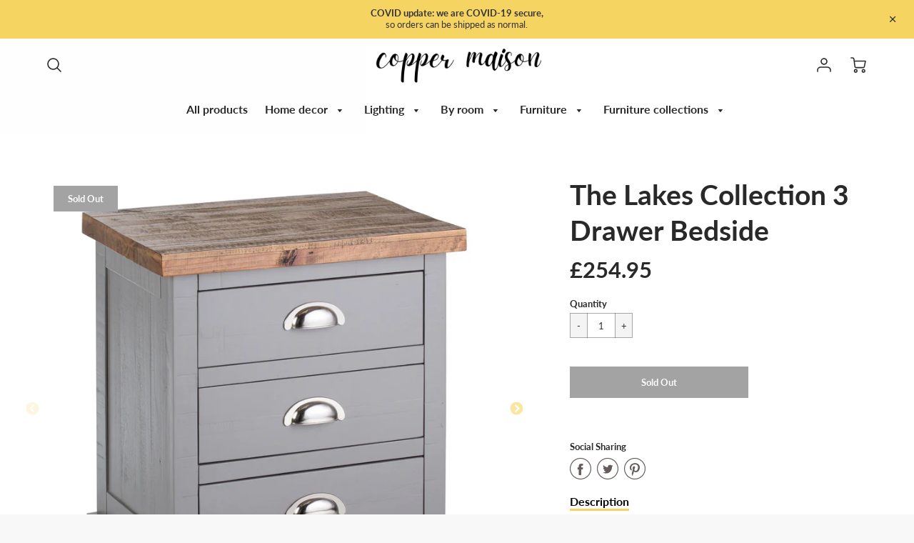

--- FILE ---
content_type: text/html; charset=utf-8
request_url: https://www.coppermaison.com/products/the-lakes-collection-3-drawer-bedside
body_size: 27234
content:
<!doctype html>
<!--[if IE 8]><html class="no-js lt-ie9" lang="en"> <![endif]-->
<!--[if IE 9 ]><html class="ie9 no-js"> <![endif]-->
<!--[if (gt IE 9)|!(IE)]><!--> <html class="no-js" lang="en"> <!--<![endif]-->
<head>
  <!-- Loft Version 1.6.2 -->
  <!-- Basic page needs ================================================== -->
  <meta charset="utf-8">
  <meta http-equiv="X-UA-Compatible" content="IE=edge">
  
  <link rel="shortcut icon" href="//www.coppermaison.com/cdn/shop/files/CM_favicon_black_40x40_b03fa280-7cbd-48fe-ad3c-1ae36316701d_32x32.png?v=1615323937" type="image/png">
  

  <!-- Title and description ================================================== -->
  <title>
    The Lakes Collection 3 Drawer Bedside &ndash; Copper Maison
  </title>

  
  <meta name="description" content="A rustic charm oozes from the Lakes Range that will bring a cosy feel into any space. With individual planks used to create each piece, a sense of handmade beauty is derived from each item making them unique in every way. The 3 drawer bedside features three spacious drawers and room atop the base to place a lamp or oth">
  
  <!-- Global site tag (gtag.js) - Google Analytics -->
  <script>
    window.dataLayer = window.dataLayer || [];
    function gtag(){dataLayer.push(arguments);}
    gtag('js', new Date());

    gtag('config', 'G-JN4DJ2WD6H');
  </script>
  <!-- Helpers ================================================== -->
  <!-- Variable declaration for use below -->

<!-- Font Families -->




<!-- Typography Capitalization --> 





<style>
  @font-face {
  font-family: Lato;
  font-weight: 400;
  font-style: normal;
  font-display: swap;
  src: url("//www.coppermaison.com/cdn/fonts/lato/lato_n4.c3b93d431f0091c8be23185e15c9d1fee1e971c5.woff2") format("woff2"),
       url("//www.coppermaison.com/cdn/fonts/lato/lato_n4.d5c00c781efb195594fd2fd4ad04f7882949e327.woff") format("woff");
}

  @font-face {
  font-family: Lato;
  font-weight: 700;
  font-style: normal;
  font-display: swap;
  src: url("//www.coppermaison.com/cdn/fonts/lato/lato_n7.900f219bc7337bc57a7a2151983f0a4a4d9d5dcf.woff2") format("woff2"),
       url("//www.coppermaison.com/cdn/fonts/lato/lato_n7.a55c60751adcc35be7c4f8a0313f9698598612ee.woff") format("woff");
}

  @font-face {
  font-family: Lato;
  font-weight: 500;
  font-style: italic;
  font-display: swap;
  src: url("//www.coppermaison.com/cdn/fonts/lato/lato_i5.9501f9e8a9e09e142687495e156dec167f6a3ea3.woff2") format("woff2"),
       url("//www.coppermaison.com/cdn/fonts/lato/lato_i5.eca6cbf1aa9c70cc6dbfed0353a2f57e5065c864.woff") format("woff");
}


:root {
  /* Base units */
  --padding-unit-xl: 80px;
  --padding-unit-l: 60px;
  --padding-unit-m: 45px;
  --padding-unit-s: 30px;
  --padding-unit-xs: 15px;
  /* Padding Combos */
  --padding-standard: var(--padding-unit-m) var(--padding-unit-l);


  /* Font Family */

  --headerFontStack: Lato, sans-serif;
  --headerFontWeight: 700;
  --headerFontStyle: normal;
  --headerLineHeight: 1.3em;

  --subheaderFontStack: Lato,sans-serif;
  --subheaderFontWeight: 500;
  --subheaderFontStyle: italic;

  --bodyFontStack: Lato,sans-serif;
  --bodyFontWeight: 400;
  --bodyFontStyle: normal;

  /* Font Sizes */
  --baseSizeMain: 16px;
  --baseFontSize: 1rem;

  /* Primary Theme Colors */
  --colorTextBody: #313131;
  --colorPrimary: #292929;
  --colorLink: #1990c6;

  /* Button Colors */
  --colorBtnPrimary: #292929;

  /* Button Styles */
  --buttonCapitalization: none;

  /* Input Styles */
  --buttonStyle: square;
  --inputCapitalization: none;
}
</style> 
  <!-- /snippets/social-meta-tags.liquid -->




<meta property="og:site_name" content="Copper Maison">
<meta property="og:url" content="https://www.coppermaison.com/products/the-lakes-collection-3-drawer-bedside">
<meta property="og:title" content="The Lakes Collection 3 Drawer Bedside">
<meta property="og:type" content="product">
<meta property="og:description" content="A rustic charm oozes from the Lakes Range that will bring a cosy feel into any space. With individual planks used to create each piece, a sense of handmade beauty is derived from each item making them unique in every way. The 3 drawer bedside features three spacious drawers and room atop the base to place a lamp or oth">

<meta property="og:price:amount" content="254.95">
<meta property="og:price:currency" content="GBP">



  <meta property="og:image" content="http://www.coppermaison.com/cdn/shop/products/19756_1200x1200.jpg?v=1603967814"><meta property="og:image" content="http://www.coppermaison.com/cdn/shop/products/19756-b_1200x1200.jpg?v=1603967814"><meta property="og:image" content="http://www.coppermaison.com/cdn/shop/products/19756-a_1200x1200.jpg?v=1603802381">
  <meta property="og:image:secure_url" content="https://www.coppermaison.com/cdn/shop/products/19756_1200x1200.jpg?v=1603967814"><meta property="og:image:secure_url" content="https://www.coppermaison.com/cdn/shop/products/19756-b_1200x1200.jpg?v=1603967814"><meta property="og:image:secure_url" content="https://www.coppermaison.com/cdn/shop/products/19756-a_1200x1200.jpg?v=1603802381">



<meta name="twitter:site" content="@coppermaison">

<meta name="twitter:card" content="summary_large_image">
<meta name="twitter:title" content="The Lakes Collection 3 Drawer Bedside">
<meta name="twitter:description" content="A rustic charm oozes from the Lakes Range that will bring a cosy feel into any space. With individual planks used to create each piece, a sense of handmade beauty is derived from each item making them unique in every way. The 3 drawer bedside features three spacious drawers and room atop the base to place a lamp or oth">

  <link rel="canonical" href="https://www.coppermaison.com/products/the-lakes-collection-3-drawer-bedside">
  <meta name="viewport" content="width=device-width,initial-scale=1,shrink-to-fit=no">
  <meta name="theme-color" content="#292929">  

  <link rel="preconnect" href="https://cdn.shopify.com" crossorigin>
  <link rel="preconnect" href="https://fonts.shopifycdn.com" crossorigin>
  <link rel="preload" as="font" href="//www.coppermaison.com/cdn/fonts/lato/lato_n4.c3b93d431f0091c8be23185e15c9d1fee1e971c5.woff2" type="font/woff2" crossorigin>
  <link rel="preload" as="font" href="//www.coppermaison.com/cdn/fonts/lato/lato_n7.900f219bc7337bc57a7a2151983f0a4a4d9d5dcf.woff2" type="font/woff2" crossorigin>
  <link rel="preload" as="font" href="//www.coppermaison.com/cdn/fonts/lato/lato_i5.9501f9e8a9e09e142687495e156dec167f6a3ea3.woff2" type="font/woff2" crossorigin>

  <!-- Initial CSS ================================================== -->
  


<style>
/* --- Global settings --- */

html{
  font-size: var(--baseSizeMain);
  font-family: var(--bodyFontStack);
  font-weight: 500;
  -webkit-font-smoothing: antialiased;
  -webkit-text-size-adjust: 100%;
  color: var(--colorTextBody);
  line-height: 1.3;
}

h1, .h1, h2, .h2{
  display: block;
  font-family: var(--headerFontStack);
  font-weight: var(--headerFontWeight);
  margin: 0 0 10px;
  line-height: var(--headerLineHeight);
  color: var(--colorPrimary);
}

h1 a, .h1 a, h2 a, .h2 a {
  text-decoration: none;
  font-weight: inherit;
  color: var(--colorPrimary);
}

/* --- Used for subheadings --- */

h3, .h3 {
  display: block;
  font-weight: var(--subheaderFontWeight);
  font-family: var(--subheaderFontStack);
  font-style: var(--subheaderFontStyle);
  margin: 0 0 15px;
  line-height: var(--headerLineHeight);
  color: var(--colorPrimary);
}

h3 a, .h3 a {
  text-decoration: none;
  font-weight: inherit;
  color: var(--colorPrimary);
}

h4, .h4{
  display: block;
  font-weight: var(--headerFontWeight);
  font-family: var(--headerFontStack);
  font-style: var(--headerFontStyle);
  margin: 0 0 10px;
  line-height: var(--headerLineHeight);
  color: var(--colorPrimary);
}

h4 a, .h4 a {
  text-decoration: none;
  font-weight: inherit;
  color: var(--colorPrimary);
}

/* --- Used for small action buttons --- */

h5, .h5{
  display: block;
  font-family: var(--headerFontStack);
  font-weight: var(--headerFontWeight);
  text-transform: var(--buttonCapitalization);
  line-height: var(--headerLineHeight);
  color: var(--colorPrimary);
  margin: 0 0 15px;
}

h5 a, .h5 a {
  text-decoration: none;
  font-weight: inherit;
  color: var(--colorPrimary);
}

h5 a:hover, .h5 a:hover{
  color: var(--colorLink);
}
/* --- Used for small detail headings --- */

h6, .h6{
  display: block;
  font-family: var(--headerFontStack);
  line-height: var(--headerLineHeight);
  font-weight: var(--headerFontWeight);
  text-transform: var(--buttonCapitalization);
  color: var(--colorPrimary);
  margin: 0 0 5px;
}

h6 a, .h6 a {
  text-decoration: none;
  font-weight: inherit;
  color: var(--colorPrimary);
}

/* --- 769px and up --- */
/* --- 1.250 Major Third Scale --- */



/* --- 769px and up --- */
/* --- 1.250 Major Third Scale --- */

@media screen and (min-width: 769px){
  h1, .h1 {
    font-size: 2.441rem;
  }
  h2, .h2 {
    font-size: 1.953rem;
  }
  h3, .h3 {
    font-size: 1.25rem;
  }
  h4, .h4 {
    font-size: 1.25rem;
  }
  h5, .h5 {
    font-size: 1rem;
  }
  h6, .h6 {
    font-size: 0.8rem;
  }
}

/* --- 768px and below --- */
/* --- 1.200 Minor Third Scale --- */

@media screen and (max-width: 768px){
  h1, .h1 {
    font-size: 2.074rem;
  }
  h2, .h2 {
    font-size: 1.728rem;
  }
  h3, .h3 {
    font-size: 1.2rem;
  }
  h4, .h4 {
    font-size: 1.2rem;
  }
  h5, .h5 {
    font-size: 1rem;
  }
  h6, .h6 {
    font-size: 0.833rem;
  }
}
</style>
<!-- Base CSS ================================================== -->
  <link href="//www.coppermaison.com/cdn/shop/t/4/assets/timber.scss.css?v=23445876250544409361705533704" rel="stylesheet" type="text/css" media="all" />
  <link href="//www.coppermaison.com/cdn/shop/t/4/assets/theme.scss.css?v=23438613356952565431705533704" rel="stylesheet" type="text/css" media="all" /> 

  <!--[if IE 9 ]>
<link href="//www.coppermaison.com/cdn/shop/t/4/assets/theme-IE.scss.css?v=31952179711521192511603450965" rel="stylesheet" type="text/css" media="all" /> 
<![endif]-->

  <!-- Extension CSS ================================================== -->
  <link href="//www.coppermaison.com/cdn/shop/t/4/assets/plugins.scss.css?v=102381553528798796691603450965" rel="stylesheet" type="text/css" media="all" />

  <!-- THEME JS INIT -->  

  <script src="//www.coppermaison.com/cdn/shop/t/4/assets/theme.js?v=147067121503864999641605287785" type="text/javascript"></script>

  <!--[if IE 9]>
<script type="text/javascript">
!function(r){function e(r,e,n,t,o,u){for(var a=0,c=0,f=(r=String(r)).length,d="",i=0;c<f;){var h=r.charCodeAt(c);for(a=(a<<o)+(h=h<256?n[h]:-1),i+=o;i>=u;){var C=a>>(i-=u);d+=t.charAt(C),a^=C<<i}++c}return!e&&i>0&&(d+=t.charAt(a<<u-i)),d}for(var n="ABCDEFGHIJKLMNOPQRSTUVWXYZabcdefghijklmnopqrstuvwxyz0123456789+/",t="",o=[256],u=[256],a=0,c={encode:function(r){return r.replace(/[\u0080-\u07ff]/g,function(r){var e=r.charCodeAt(0);return String.fromCharCode(192|e>>6,128|63&e)}).replace(/[\u0800-\uffff]/g,function(r){var e=r.charCodeAt(0);return String.fromCharCode(224|e>>12,128|e>>6&63,128|63&e)})},decode:function(r){return r.replace(/[\u00e0-\u00ef][\u0080-\u00bf][\u0080-\u00bf]/g,function(r){var e=(15&r.charCodeAt(0))<<12|(63&r.charCodeAt(1))<<6|63&r.charCodeAt(2);return String.fromCharCode(e)}).replace(/[\u00c0-\u00df][\u0080-\u00bf]/g,function(r){var e=(31&r.charCodeAt(0))<<6|63&r.charCodeAt(1);return String.fromCharCode(e)})}};a<256;){var f=String.fromCharCode(a);t+=f,u[a]=a,o[a]=n.indexOf(f),++a}var d=r.base64=function(r,e,n){return e?d[r](e,n):r?null:this};d.btoa=d.encode=function(r,t){return r=!1===d.raw||d.utf8encode||t?c.encode(r):r,(r=e(r,!1,u,n,8,6))+"====".slice(r.length%4||4)},d.atob=d.decode=function(r,n){var u=(r=String(r).split("=")).length;do{r[--u]=e(r[u],!0,o,t,6,8)}while(u>0);return r=r.join(""),!1===d.raw||d.utf8decode||n?c.decode(r):r}}(jQuery);
var btoa = function (str) {return jQuery.base64.encode(str);};
</script>
<![endif]-->
  <script>
    theme.Currency.moneyFormat = '£{{amount}}';
    theme.routes = {
      root_url: '/',
      account_url: '/account',
      account_login_url: '/account/login',
      account_logout_url: '/account/logout',
      account_recover_url: '/account/recover',
      account_register_url: '/account/register',
      account_addresses_url: '/account/addresses',
      collections_url: '/collections',
      all_products_collection_url: '/collections/all',
      product_recommendations_url: '/recommendations/products',
      search_url: '/search',
      cart_url: '/cart',
      cart_add_url: '/cart/add',
      cart_change_url: '/cart/change',
      cart_clear_url: '/cart/clear'
    };
  </script>
  <script>window.performance && window.performance.mark && window.performance.mark('shopify.content_for_header.start');</script><meta name="google-site-verification" content="BN5g63mOB1SpLkcZa_91OdrSJxJkoS-8XsubyGmmi7g">
<meta id="shopify-digital-wallet" name="shopify-digital-wallet" content="/50218369175/digital_wallets/dialog">
<meta name="shopify-checkout-api-token" content="a89451d3991a905a24a6ee1d6789f0de">
<meta id="in-context-paypal-metadata" data-shop-id="50218369175" data-venmo-supported="false" data-environment="production" data-locale="en_US" data-paypal-v4="true" data-currency="GBP">
<link rel="alternate" type="application/json+oembed" href="https://www.coppermaison.com/products/the-lakes-collection-3-drawer-bedside.oembed">
<script async="async" src="/checkouts/internal/preloads.js?locale=en-IM"></script>
<script id="shopify-features" type="application/json">{"accessToken":"a89451d3991a905a24a6ee1d6789f0de","betas":["rich-media-storefront-analytics"],"domain":"www.coppermaison.com","predictiveSearch":true,"shopId":50218369175,"locale":"en"}</script>
<script>var Shopify = Shopify || {};
Shopify.shop = "coppermaison.myshopify.com";
Shopify.locale = "en";
Shopify.currency = {"active":"GBP","rate":"1.0"};
Shopify.country = "IM";
Shopify.theme = {"name":"Loft - Nashville","id":114447384727,"schema_name":"Loft","schema_version":"1.6.2","theme_store_id":846,"role":"main"};
Shopify.theme.handle = "null";
Shopify.theme.style = {"id":null,"handle":null};
Shopify.cdnHost = "www.coppermaison.com/cdn";
Shopify.routes = Shopify.routes || {};
Shopify.routes.root = "/";</script>
<script type="module">!function(o){(o.Shopify=o.Shopify||{}).modules=!0}(window);</script>
<script>!function(o){function n(){var o=[];function n(){o.push(Array.prototype.slice.apply(arguments))}return n.q=o,n}var t=o.Shopify=o.Shopify||{};t.loadFeatures=n(),t.autoloadFeatures=n()}(window);</script>
<script id="shop-js-analytics" type="application/json">{"pageType":"product"}</script>
<script defer="defer" async type="module" src="//www.coppermaison.com/cdn/shopifycloud/shop-js/modules/v2/client.init-shop-cart-sync_C5BV16lS.en.esm.js"></script>
<script defer="defer" async type="module" src="//www.coppermaison.com/cdn/shopifycloud/shop-js/modules/v2/chunk.common_CygWptCX.esm.js"></script>
<script type="module">
  await import("//www.coppermaison.com/cdn/shopifycloud/shop-js/modules/v2/client.init-shop-cart-sync_C5BV16lS.en.esm.js");
await import("//www.coppermaison.com/cdn/shopifycloud/shop-js/modules/v2/chunk.common_CygWptCX.esm.js");

  window.Shopify.SignInWithShop?.initShopCartSync?.({"fedCMEnabled":true,"windoidEnabled":true});

</script>
<script>(function() {
  var isLoaded = false;
  function asyncLoad() {
    if (isLoaded) return;
    isLoaded = true;
    var urls = ["https:\/\/cdn.shopify.com\/s\/files\/1\/0502\/1836\/9175\/t\/4\/assets\/booster_eu_cookie_50218369175.js?v=1605102448\u0026shop=coppermaison.myshopify.com"];
    for (var i = 0; i < urls.length; i++) {
      var s = document.createElement('script');
      s.type = 'text/javascript';
      s.async = true;
      s.src = urls[i];
      var x = document.getElementsByTagName('script')[0];
      x.parentNode.insertBefore(s, x);
    }
  };
  if(window.attachEvent) {
    window.attachEvent('onload', asyncLoad);
  } else {
    window.addEventListener('load', asyncLoad, false);
  }
})();</script>
<script id="__st">var __st={"a":50218369175,"offset":0,"reqid":"fecc4fc2-bf60-46af-95f0-8130da155d89-1768736573","pageurl":"www.coppermaison.com\/products\/the-lakes-collection-3-drawer-bedside","u":"faec8c3708bc","p":"product","rtyp":"product","rid":5951239782551};</script>
<script>window.ShopifyPaypalV4VisibilityTracking = true;</script>
<script id="captcha-bootstrap">!function(){'use strict';const t='contact',e='account',n='new_comment',o=[[t,t],['blogs',n],['comments',n],[t,'customer']],c=[[e,'customer_login'],[e,'guest_login'],[e,'recover_customer_password'],[e,'create_customer']],r=t=>t.map((([t,e])=>`form[action*='/${t}']:not([data-nocaptcha='true']) input[name='form_type'][value='${e}']`)).join(','),a=t=>()=>t?[...document.querySelectorAll(t)].map((t=>t.form)):[];function s(){const t=[...o],e=r(t);return a(e)}const i='password',u='form_key',d=['recaptcha-v3-token','g-recaptcha-response','h-captcha-response',i],f=()=>{try{return window.sessionStorage}catch{return}},m='__shopify_v',_=t=>t.elements[u];function p(t,e,n=!1){try{const o=window.sessionStorage,c=JSON.parse(o.getItem(e)),{data:r}=function(t){const{data:e,action:n}=t;return t[m]||n?{data:e,action:n}:{data:t,action:n}}(c);for(const[e,n]of Object.entries(r))t.elements[e]&&(t.elements[e].value=n);n&&o.removeItem(e)}catch(o){console.error('form repopulation failed',{error:o})}}const l='form_type',E='cptcha';function T(t){t.dataset[E]=!0}const w=window,h=w.document,L='Shopify',v='ce_forms',y='captcha';let A=!1;((t,e)=>{const n=(g='f06e6c50-85a8-45c8-87d0-21a2b65856fe',I='https://cdn.shopify.com/shopifycloud/storefront-forms-hcaptcha/ce_storefront_forms_captcha_hcaptcha.v1.5.2.iife.js',D={infoText:'Protected by hCaptcha',privacyText:'Privacy',termsText:'Terms'},(t,e,n)=>{const o=w[L][v],c=o.bindForm;if(c)return c(t,g,e,D).then(n);var r;o.q.push([[t,g,e,D],n]),r=I,A||(h.body.append(Object.assign(h.createElement('script'),{id:'captcha-provider',async:!0,src:r})),A=!0)});var g,I,D;w[L]=w[L]||{},w[L][v]=w[L][v]||{},w[L][v].q=[],w[L][y]=w[L][y]||{},w[L][y].protect=function(t,e){n(t,void 0,e),T(t)},Object.freeze(w[L][y]),function(t,e,n,w,h,L){const[v,y,A,g]=function(t,e,n){const i=e?o:[],u=t?c:[],d=[...i,...u],f=r(d),m=r(i),_=r(d.filter((([t,e])=>n.includes(e))));return[a(f),a(m),a(_),s()]}(w,h,L),I=t=>{const e=t.target;return e instanceof HTMLFormElement?e:e&&e.form},D=t=>v().includes(t);t.addEventListener('submit',(t=>{const e=I(t);if(!e)return;const n=D(e)&&!e.dataset.hcaptchaBound&&!e.dataset.recaptchaBound,o=_(e),c=g().includes(e)&&(!o||!o.value);(n||c)&&t.preventDefault(),c&&!n&&(function(t){try{if(!f())return;!function(t){const e=f();if(!e)return;const n=_(t);if(!n)return;const o=n.value;o&&e.removeItem(o)}(t);const e=Array.from(Array(32),(()=>Math.random().toString(36)[2])).join('');!function(t,e){_(t)||t.append(Object.assign(document.createElement('input'),{type:'hidden',name:u})),t.elements[u].value=e}(t,e),function(t,e){const n=f();if(!n)return;const o=[...t.querySelectorAll(`input[type='${i}']`)].map((({name:t})=>t)),c=[...d,...o],r={};for(const[a,s]of new FormData(t).entries())c.includes(a)||(r[a]=s);n.setItem(e,JSON.stringify({[m]:1,action:t.action,data:r}))}(t,e)}catch(e){console.error('failed to persist form',e)}}(e),e.submit())}));const S=(t,e)=>{t&&!t.dataset[E]&&(n(t,e.some((e=>e===t))),T(t))};for(const o of['focusin','change'])t.addEventListener(o,(t=>{const e=I(t);D(e)&&S(e,y())}));const B=e.get('form_key'),M=e.get(l),P=B&&M;t.addEventListener('DOMContentLoaded',(()=>{const t=y();if(P)for(const e of t)e.elements[l].value===M&&p(e,B);[...new Set([...A(),...v().filter((t=>'true'===t.dataset.shopifyCaptcha))])].forEach((e=>S(e,t)))}))}(h,new URLSearchParams(w.location.search),n,t,e,['guest_login'])})(!0,!0)}();</script>
<script integrity="sha256-4kQ18oKyAcykRKYeNunJcIwy7WH5gtpwJnB7kiuLZ1E=" data-source-attribution="shopify.loadfeatures" defer="defer" src="//www.coppermaison.com/cdn/shopifycloud/storefront/assets/storefront/load_feature-a0a9edcb.js" crossorigin="anonymous"></script>
<script data-source-attribution="shopify.dynamic_checkout.dynamic.init">var Shopify=Shopify||{};Shopify.PaymentButton=Shopify.PaymentButton||{isStorefrontPortableWallets:!0,init:function(){window.Shopify.PaymentButton.init=function(){};var t=document.createElement("script");t.src="https://www.coppermaison.com/cdn/shopifycloud/portable-wallets/latest/portable-wallets.en.js",t.type="module",document.head.appendChild(t)}};
</script>
<script data-source-attribution="shopify.dynamic_checkout.buyer_consent">
  function portableWalletsHideBuyerConsent(e){var t=document.getElementById("shopify-buyer-consent"),n=document.getElementById("shopify-subscription-policy-button");t&&n&&(t.classList.add("hidden"),t.setAttribute("aria-hidden","true"),n.removeEventListener("click",e))}function portableWalletsShowBuyerConsent(e){var t=document.getElementById("shopify-buyer-consent"),n=document.getElementById("shopify-subscription-policy-button");t&&n&&(t.classList.remove("hidden"),t.removeAttribute("aria-hidden"),n.addEventListener("click",e))}window.Shopify?.PaymentButton&&(window.Shopify.PaymentButton.hideBuyerConsent=portableWalletsHideBuyerConsent,window.Shopify.PaymentButton.showBuyerConsent=portableWalletsShowBuyerConsent);
</script>
<script>
  function portableWalletsCleanup(e){e&&e.src&&console.error("Failed to load portable wallets script "+e.src);var t=document.querySelectorAll("shopify-accelerated-checkout .shopify-payment-button__skeleton, shopify-accelerated-checkout-cart .wallet-cart-button__skeleton"),e=document.getElementById("shopify-buyer-consent");for(let e=0;e<t.length;e++)t[e].remove();e&&e.remove()}function portableWalletsNotLoadedAsModule(e){e instanceof ErrorEvent&&"string"==typeof e.message&&e.message.includes("import.meta")&&"string"==typeof e.filename&&e.filename.includes("portable-wallets")&&(window.removeEventListener("error",portableWalletsNotLoadedAsModule),window.Shopify.PaymentButton.failedToLoad=e,"loading"===document.readyState?document.addEventListener("DOMContentLoaded",window.Shopify.PaymentButton.init):window.Shopify.PaymentButton.init())}window.addEventListener("error",portableWalletsNotLoadedAsModule);
</script>

<script type="module" src="https://www.coppermaison.com/cdn/shopifycloud/portable-wallets/latest/portable-wallets.en.js" onError="portableWalletsCleanup(this)" crossorigin="anonymous"></script>
<script nomodule>
  document.addEventListener("DOMContentLoaded", portableWalletsCleanup);
</script>

<link id="shopify-accelerated-checkout-styles" rel="stylesheet" media="screen" href="https://www.coppermaison.com/cdn/shopifycloud/portable-wallets/latest/accelerated-checkout-backwards-compat.css" crossorigin="anonymous">
<style id="shopify-accelerated-checkout-cart">
        #shopify-buyer-consent {
  margin-top: 1em;
  display: inline-block;
  width: 100%;
}

#shopify-buyer-consent.hidden {
  display: none;
}

#shopify-subscription-policy-button {
  background: none;
  border: none;
  padding: 0;
  text-decoration: underline;
  font-size: inherit;
  cursor: pointer;
}

#shopify-subscription-policy-button::before {
  box-shadow: none;
}

      </style>

<script>window.performance && window.performance.mark && window.performance.mark('shopify.content_for_header.end');</script>
  <!-- Header hook for plugins ================================================== -->
  <!-- /snippets/oldIE-js.liquid -->


<!--[if lt IE 9]>
<script src="//cdnjs.cloudflare.com/ajax/libs/html5shiv/3.7.2/html5shiv.min.js" type="text/javascript"></script>
<script src="//www.coppermaison.com/cdn/shop/t/4/assets/respond.min.js?1273" type="text/javascript"></script>
<link href="//www.coppermaison.com/cdn/shop/t/4/assets/respond-proxy.html" id="respond-proxy" rel="respond-proxy" />
<link href="//www.coppermaison.com/search?q=5c95eee608cbc914fc1f241e6b3c1137" id="respond-redirect" rel="respond-redirect" />
<script src="//www.coppermaison.com/search?q=5c95eee608cbc914fc1f241e6b3c1137" type="text/javascript"></script>
<![endif]-->


<script src="https://cdn.shopify.com/extensions/8d2c31d3-a828-4daf-820f-80b7f8e01c39/nova-eu-cookie-bar-gdpr-4/assets/nova-cookie-app-embed.js" type="text/javascript" defer="defer"></script>
<link href="https://cdn.shopify.com/extensions/8d2c31d3-a828-4daf-820f-80b7f8e01c39/nova-eu-cookie-bar-gdpr-4/assets/nova-cookie.css" rel="stylesheet" type="text/css" media="all">
<link href="https://monorail-edge.shopifysvc.com" rel="dns-prefetch">
<script>(function(){if ("sendBeacon" in navigator && "performance" in window) {try {var session_token_from_headers = performance.getEntriesByType('navigation')[0].serverTiming.find(x => x.name == '_s').description;} catch {var session_token_from_headers = undefined;}var session_cookie_matches = document.cookie.match(/_shopify_s=([^;]*)/);var session_token_from_cookie = session_cookie_matches && session_cookie_matches.length === 2 ? session_cookie_matches[1] : "";var session_token = session_token_from_headers || session_token_from_cookie || "";function handle_abandonment_event(e) {var entries = performance.getEntries().filter(function(entry) {return /monorail-edge.shopifysvc.com/.test(entry.name);});if (!window.abandonment_tracked && entries.length === 0) {window.abandonment_tracked = true;var currentMs = Date.now();var navigation_start = performance.timing.navigationStart;var payload = {shop_id: 50218369175,url: window.location.href,navigation_start,duration: currentMs - navigation_start,session_token,page_type: "product"};window.navigator.sendBeacon("https://monorail-edge.shopifysvc.com/v1/produce", JSON.stringify({schema_id: "online_store_buyer_site_abandonment/1.1",payload: payload,metadata: {event_created_at_ms: currentMs,event_sent_at_ms: currentMs}}));}}window.addEventListener('pagehide', handle_abandonment_event);}}());</script>
<script id="web-pixels-manager-setup">(function e(e,d,r,n,o){if(void 0===o&&(o={}),!Boolean(null===(a=null===(i=window.Shopify)||void 0===i?void 0:i.analytics)||void 0===a?void 0:a.replayQueue)){var i,a;window.Shopify=window.Shopify||{};var t=window.Shopify;t.analytics=t.analytics||{};var s=t.analytics;s.replayQueue=[],s.publish=function(e,d,r){return s.replayQueue.push([e,d,r]),!0};try{self.performance.mark("wpm:start")}catch(e){}var l=function(){var e={modern:/Edge?\/(1{2}[4-9]|1[2-9]\d|[2-9]\d{2}|\d{4,})\.\d+(\.\d+|)|Firefox\/(1{2}[4-9]|1[2-9]\d|[2-9]\d{2}|\d{4,})\.\d+(\.\d+|)|Chrom(ium|e)\/(9{2}|\d{3,})\.\d+(\.\d+|)|(Maci|X1{2}).+ Version\/(15\.\d+|(1[6-9]|[2-9]\d|\d{3,})\.\d+)([,.]\d+|)( \(\w+\)|)( Mobile\/\w+|) Safari\/|Chrome.+OPR\/(9{2}|\d{3,})\.\d+\.\d+|(CPU[ +]OS|iPhone[ +]OS|CPU[ +]iPhone|CPU IPhone OS|CPU iPad OS)[ +]+(15[._]\d+|(1[6-9]|[2-9]\d|\d{3,})[._]\d+)([._]\d+|)|Android:?[ /-](13[3-9]|1[4-9]\d|[2-9]\d{2}|\d{4,})(\.\d+|)(\.\d+|)|Android.+Firefox\/(13[5-9]|1[4-9]\d|[2-9]\d{2}|\d{4,})\.\d+(\.\d+|)|Android.+Chrom(ium|e)\/(13[3-9]|1[4-9]\d|[2-9]\d{2}|\d{4,})\.\d+(\.\d+|)|SamsungBrowser\/([2-9]\d|\d{3,})\.\d+/,legacy:/Edge?\/(1[6-9]|[2-9]\d|\d{3,})\.\d+(\.\d+|)|Firefox\/(5[4-9]|[6-9]\d|\d{3,})\.\d+(\.\d+|)|Chrom(ium|e)\/(5[1-9]|[6-9]\d|\d{3,})\.\d+(\.\d+|)([\d.]+$|.*Safari\/(?![\d.]+ Edge\/[\d.]+$))|(Maci|X1{2}).+ Version\/(10\.\d+|(1[1-9]|[2-9]\d|\d{3,})\.\d+)([,.]\d+|)( \(\w+\)|)( Mobile\/\w+|) Safari\/|Chrome.+OPR\/(3[89]|[4-9]\d|\d{3,})\.\d+\.\d+|(CPU[ +]OS|iPhone[ +]OS|CPU[ +]iPhone|CPU IPhone OS|CPU iPad OS)[ +]+(10[._]\d+|(1[1-9]|[2-9]\d|\d{3,})[._]\d+)([._]\d+|)|Android:?[ /-](13[3-9]|1[4-9]\d|[2-9]\d{2}|\d{4,})(\.\d+|)(\.\d+|)|Mobile Safari.+OPR\/([89]\d|\d{3,})\.\d+\.\d+|Android.+Firefox\/(13[5-9]|1[4-9]\d|[2-9]\d{2}|\d{4,})\.\d+(\.\d+|)|Android.+Chrom(ium|e)\/(13[3-9]|1[4-9]\d|[2-9]\d{2}|\d{4,})\.\d+(\.\d+|)|Android.+(UC? ?Browser|UCWEB|U3)[ /]?(15\.([5-9]|\d{2,})|(1[6-9]|[2-9]\d|\d{3,})\.\d+)\.\d+|SamsungBrowser\/(5\.\d+|([6-9]|\d{2,})\.\d+)|Android.+MQ{2}Browser\/(14(\.(9|\d{2,})|)|(1[5-9]|[2-9]\d|\d{3,})(\.\d+|))(\.\d+|)|K[Aa][Ii]OS\/(3\.\d+|([4-9]|\d{2,})\.\d+)(\.\d+|)/},d=e.modern,r=e.legacy,n=navigator.userAgent;return n.match(d)?"modern":n.match(r)?"legacy":"unknown"}(),u="modern"===l?"modern":"legacy",c=(null!=n?n:{modern:"",legacy:""})[u],f=function(e){return[e.baseUrl,"/wpm","/b",e.hashVersion,"modern"===e.buildTarget?"m":"l",".js"].join("")}({baseUrl:d,hashVersion:r,buildTarget:u}),m=function(e){var d=e.version,r=e.bundleTarget,n=e.surface,o=e.pageUrl,i=e.monorailEndpoint;return{emit:function(e){var a=e.status,t=e.errorMsg,s=(new Date).getTime(),l=JSON.stringify({metadata:{event_sent_at_ms:s},events:[{schema_id:"web_pixels_manager_load/3.1",payload:{version:d,bundle_target:r,page_url:o,status:a,surface:n,error_msg:t},metadata:{event_created_at_ms:s}}]});if(!i)return console&&console.warn&&console.warn("[Web Pixels Manager] No Monorail endpoint provided, skipping logging."),!1;try{return self.navigator.sendBeacon.bind(self.navigator)(i,l)}catch(e){}var u=new XMLHttpRequest;try{return u.open("POST",i,!0),u.setRequestHeader("Content-Type","text/plain"),u.send(l),!0}catch(e){return console&&console.warn&&console.warn("[Web Pixels Manager] Got an unhandled error while logging to Monorail."),!1}}}}({version:r,bundleTarget:l,surface:e.surface,pageUrl:self.location.href,monorailEndpoint:e.monorailEndpoint});try{o.browserTarget=l,function(e){var d=e.src,r=e.async,n=void 0===r||r,o=e.onload,i=e.onerror,a=e.sri,t=e.scriptDataAttributes,s=void 0===t?{}:t,l=document.createElement("script"),u=document.querySelector("head"),c=document.querySelector("body");if(l.async=n,l.src=d,a&&(l.integrity=a,l.crossOrigin="anonymous"),s)for(var f in s)if(Object.prototype.hasOwnProperty.call(s,f))try{l.dataset[f]=s[f]}catch(e){}if(o&&l.addEventListener("load",o),i&&l.addEventListener("error",i),u)u.appendChild(l);else{if(!c)throw new Error("Did not find a head or body element to append the script");c.appendChild(l)}}({src:f,async:!0,onload:function(){if(!function(){var e,d;return Boolean(null===(d=null===(e=window.Shopify)||void 0===e?void 0:e.analytics)||void 0===d?void 0:d.initialized)}()){var d=window.webPixelsManager.init(e)||void 0;if(d){var r=window.Shopify.analytics;r.replayQueue.forEach((function(e){var r=e[0],n=e[1],o=e[2];d.publishCustomEvent(r,n,o)})),r.replayQueue=[],r.publish=d.publishCustomEvent,r.visitor=d.visitor,r.initialized=!0}}},onerror:function(){return m.emit({status:"failed",errorMsg:"".concat(f," has failed to load")})},sri:function(e){var d=/^sha384-[A-Za-z0-9+/=]+$/;return"string"==typeof e&&d.test(e)}(c)?c:"",scriptDataAttributes:o}),m.emit({status:"loading"})}catch(e){m.emit({status:"failed",errorMsg:(null==e?void 0:e.message)||"Unknown error"})}}})({shopId: 50218369175,storefrontBaseUrl: "https://www.coppermaison.com",extensionsBaseUrl: "https://extensions.shopifycdn.com/cdn/shopifycloud/web-pixels-manager",monorailEndpoint: "https://monorail-edge.shopifysvc.com/unstable/produce_batch",surface: "storefront-renderer",enabledBetaFlags: ["2dca8a86"],webPixelsConfigList: [{"id":"481165533","configuration":"{\"config\":\"{\\\"pixel_id\\\":\\\"AW-436086788\\\",\\\"target_country\\\":\\\"GB\\\",\\\"gtag_events\\\":[{\\\"type\\\":\\\"search\\\",\\\"action_label\\\":\\\"AW-436086788\\\/D1pZCO3F8fIBEITQ-M8B\\\"},{\\\"type\\\":\\\"begin_checkout\\\",\\\"action_label\\\":\\\"AW-436086788\\\/zn1KCOrF8fIBEITQ-M8B\\\"},{\\\"type\\\":\\\"view_item\\\",\\\"action_label\\\":[\\\"AW-436086788\\\/N2FrCOTF8fIBEITQ-M8B\\\",\\\"MC-5Z1B9D8NS1\\\"]},{\\\"type\\\":\\\"purchase\\\",\\\"action_label\\\":[\\\"AW-436086788\\\/QayJCOHF8fIBEITQ-M8B\\\",\\\"MC-5Z1B9D8NS1\\\"]},{\\\"type\\\":\\\"page_view\\\",\\\"action_label\\\":[\\\"AW-436086788\\\/1x-dCN7F8fIBEITQ-M8B\\\",\\\"MC-5Z1B9D8NS1\\\"]},{\\\"type\\\":\\\"add_payment_info\\\",\\\"action_label\\\":\\\"AW-436086788\\\/kJc4CPDF8fIBEITQ-M8B\\\"},{\\\"type\\\":\\\"add_to_cart\\\",\\\"action_label\\\":\\\"AW-436086788\\\/8zvQCOfF8fIBEITQ-M8B\\\"}],\\\"enable_monitoring_mode\\\":false}\"}","eventPayloadVersion":"v1","runtimeContext":"OPEN","scriptVersion":"b2a88bafab3e21179ed38636efcd8a93","type":"APP","apiClientId":1780363,"privacyPurposes":[],"dataSharingAdjustments":{"protectedCustomerApprovalScopes":["read_customer_address","read_customer_email","read_customer_name","read_customer_personal_data","read_customer_phone"]}},{"id":"181797085","configuration":"{\"pixel_id\":\"402580850883562\",\"pixel_type\":\"facebook_pixel\",\"metaapp_system_user_token\":\"-\"}","eventPayloadVersion":"v1","runtimeContext":"OPEN","scriptVersion":"ca16bc87fe92b6042fbaa3acc2fbdaa6","type":"APP","apiClientId":2329312,"privacyPurposes":["ANALYTICS","MARKETING","SALE_OF_DATA"],"dataSharingAdjustments":{"protectedCustomerApprovalScopes":["read_customer_address","read_customer_email","read_customer_name","read_customer_personal_data","read_customer_phone"]}},{"id":"shopify-app-pixel","configuration":"{}","eventPayloadVersion":"v1","runtimeContext":"STRICT","scriptVersion":"0450","apiClientId":"shopify-pixel","type":"APP","privacyPurposes":["ANALYTICS","MARKETING"]},{"id":"shopify-custom-pixel","eventPayloadVersion":"v1","runtimeContext":"LAX","scriptVersion":"0450","apiClientId":"shopify-pixel","type":"CUSTOM","privacyPurposes":["ANALYTICS","MARKETING"]}],isMerchantRequest: false,initData: {"shop":{"name":"Copper Maison","paymentSettings":{"currencyCode":"GBP"},"myshopifyDomain":"coppermaison.myshopify.com","countryCode":"IM","storefrontUrl":"https:\/\/www.coppermaison.com"},"customer":null,"cart":null,"checkout":null,"productVariants":[{"price":{"amount":254.95,"currencyCode":"GBP"},"product":{"title":"The Lakes Collection 3 Drawer Bedside","vendor":"Hills","id":"5951239782551","untranslatedTitle":"The Lakes Collection 3 Drawer Bedside","url":"\/products\/the-lakes-collection-3-drawer-bedside","type":"Bedside Tables"},"id":"37281138311319","image":{"src":"\/\/www.coppermaison.com\/cdn\/shop\/products\/19756.jpg?v=1603967814"},"sku":"19756","title":"Default Title","untranslatedTitle":"Default Title"}],"purchasingCompany":null},},"https://www.coppermaison.com/cdn","fcfee988w5aeb613cpc8e4bc33m6693e112",{"modern":"","legacy":""},{"shopId":"50218369175","storefrontBaseUrl":"https:\/\/www.coppermaison.com","extensionBaseUrl":"https:\/\/extensions.shopifycdn.com\/cdn\/shopifycloud\/web-pixels-manager","surface":"storefront-renderer","enabledBetaFlags":"[\"2dca8a86\"]","isMerchantRequest":"false","hashVersion":"fcfee988w5aeb613cpc8e4bc33m6693e112","publish":"custom","events":"[[\"page_viewed\",{}],[\"product_viewed\",{\"productVariant\":{\"price\":{\"amount\":254.95,\"currencyCode\":\"GBP\"},\"product\":{\"title\":\"The Lakes Collection 3 Drawer Bedside\",\"vendor\":\"Hills\",\"id\":\"5951239782551\",\"untranslatedTitle\":\"The Lakes Collection 3 Drawer Bedside\",\"url\":\"\/products\/the-lakes-collection-3-drawer-bedside\",\"type\":\"Bedside Tables\"},\"id\":\"37281138311319\",\"image\":{\"src\":\"\/\/www.coppermaison.com\/cdn\/shop\/products\/19756.jpg?v=1603967814\"},\"sku\":\"19756\",\"title\":\"Default Title\",\"untranslatedTitle\":\"Default Title\"}}]]"});</script><script>
  window.ShopifyAnalytics = window.ShopifyAnalytics || {};
  window.ShopifyAnalytics.meta = window.ShopifyAnalytics.meta || {};
  window.ShopifyAnalytics.meta.currency = 'GBP';
  var meta = {"product":{"id":5951239782551,"gid":"gid:\/\/shopify\/Product\/5951239782551","vendor":"Hills","type":"Bedside Tables","handle":"the-lakes-collection-3-drawer-bedside","variants":[{"id":37281138311319,"price":25495,"name":"The Lakes Collection 3 Drawer Bedside","public_title":null,"sku":"19756"}],"remote":false},"page":{"pageType":"product","resourceType":"product","resourceId":5951239782551,"requestId":"fecc4fc2-bf60-46af-95f0-8130da155d89-1768736573"}};
  for (var attr in meta) {
    window.ShopifyAnalytics.meta[attr] = meta[attr];
  }
</script>
<script class="analytics">
  (function () {
    var customDocumentWrite = function(content) {
      var jquery = null;

      if (window.jQuery) {
        jquery = window.jQuery;
      } else if (window.Checkout && window.Checkout.$) {
        jquery = window.Checkout.$;
      }

      if (jquery) {
        jquery('body').append(content);
      }
    };

    var hasLoggedConversion = function(token) {
      if (token) {
        return document.cookie.indexOf('loggedConversion=' + token) !== -1;
      }
      return false;
    }

    var setCookieIfConversion = function(token) {
      if (token) {
        var twoMonthsFromNow = new Date(Date.now());
        twoMonthsFromNow.setMonth(twoMonthsFromNow.getMonth() + 2);

        document.cookie = 'loggedConversion=' + token + '; expires=' + twoMonthsFromNow;
      }
    }

    var trekkie = window.ShopifyAnalytics.lib = window.trekkie = window.trekkie || [];
    if (trekkie.integrations) {
      return;
    }
    trekkie.methods = [
      'identify',
      'page',
      'ready',
      'track',
      'trackForm',
      'trackLink'
    ];
    trekkie.factory = function(method) {
      return function() {
        var args = Array.prototype.slice.call(arguments);
        args.unshift(method);
        trekkie.push(args);
        return trekkie;
      };
    };
    for (var i = 0; i < trekkie.methods.length; i++) {
      var key = trekkie.methods[i];
      trekkie[key] = trekkie.factory(key);
    }
    trekkie.load = function(config) {
      trekkie.config = config || {};
      trekkie.config.initialDocumentCookie = document.cookie;
      var first = document.getElementsByTagName('script')[0];
      var script = document.createElement('script');
      script.type = 'text/javascript';
      script.onerror = function(e) {
        var scriptFallback = document.createElement('script');
        scriptFallback.type = 'text/javascript';
        scriptFallback.onerror = function(error) {
                var Monorail = {
      produce: function produce(monorailDomain, schemaId, payload) {
        var currentMs = new Date().getTime();
        var event = {
          schema_id: schemaId,
          payload: payload,
          metadata: {
            event_created_at_ms: currentMs,
            event_sent_at_ms: currentMs
          }
        };
        return Monorail.sendRequest("https://" + monorailDomain + "/v1/produce", JSON.stringify(event));
      },
      sendRequest: function sendRequest(endpointUrl, payload) {
        // Try the sendBeacon API
        if (window && window.navigator && typeof window.navigator.sendBeacon === 'function' && typeof window.Blob === 'function' && !Monorail.isIos12()) {
          var blobData = new window.Blob([payload], {
            type: 'text/plain'
          });

          if (window.navigator.sendBeacon(endpointUrl, blobData)) {
            return true;
          } // sendBeacon was not successful

        } // XHR beacon

        var xhr = new XMLHttpRequest();

        try {
          xhr.open('POST', endpointUrl);
          xhr.setRequestHeader('Content-Type', 'text/plain');
          xhr.send(payload);
        } catch (e) {
          console.log(e);
        }

        return false;
      },
      isIos12: function isIos12() {
        return window.navigator.userAgent.lastIndexOf('iPhone; CPU iPhone OS 12_') !== -1 || window.navigator.userAgent.lastIndexOf('iPad; CPU OS 12_') !== -1;
      }
    };
    Monorail.produce('monorail-edge.shopifysvc.com',
      'trekkie_storefront_load_errors/1.1',
      {shop_id: 50218369175,
      theme_id: 114447384727,
      app_name: "storefront",
      context_url: window.location.href,
      source_url: "//www.coppermaison.com/cdn/s/trekkie.storefront.cd680fe47e6c39ca5d5df5f0a32d569bc48c0f27.min.js"});

        };
        scriptFallback.async = true;
        scriptFallback.src = '//www.coppermaison.com/cdn/s/trekkie.storefront.cd680fe47e6c39ca5d5df5f0a32d569bc48c0f27.min.js';
        first.parentNode.insertBefore(scriptFallback, first);
      };
      script.async = true;
      script.src = '//www.coppermaison.com/cdn/s/trekkie.storefront.cd680fe47e6c39ca5d5df5f0a32d569bc48c0f27.min.js';
      first.parentNode.insertBefore(script, first);
    };
    trekkie.load(
      {"Trekkie":{"appName":"storefront","development":false,"defaultAttributes":{"shopId":50218369175,"isMerchantRequest":null,"themeId":114447384727,"themeCityHash":"3244900522369934443","contentLanguage":"en","currency":"GBP","eventMetadataId":"543171ee-7d75-46c7-8601-66e5312aa3b7"},"isServerSideCookieWritingEnabled":true,"monorailRegion":"shop_domain","enabledBetaFlags":["65f19447"]},"Session Attribution":{},"S2S":{"facebookCapiEnabled":true,"source":"trekkie-storefront-renderer","apiClientId":580111}}
    );

    var loaded = false;
    trekkie.ready(function() {
      if (loaded) return;
      loaded = true;

      window.ShopifyAnalytics.lib = window.trekkie;

      var originalDocumentWrite = document.write;
      document.write = customDocumentWrite;
      try { window.ShopifyAnalytics.merchantGoogleAnalytics.call(this); } catch(error) {};
      document.write = originalDocumentWrite;

      window.ShopifyAnalytics.lib.page(null,{"pageType":"product","resourceType":"product","resourceId":5951239782551,"requestId":"fecc4fc2-bf60-46af-95f0-8130da155d89-1768736573","shopifyEmitted":true});

      var match = window.location.pathname.match(/checkouts\/(.+)\/(thank_you|post_purchase)/)
      var token = match? match[1]: undefined;
      if (!hasLoggedConversion(token)) {
        setCookieIfConversion(token);
        window.ShopifyAnalytics.lib.track("Viewed Product",{"currency":"GBP","variantId":37281138311319,"productId":5951239782551,"productGid":"gid:\/\/shopify\/Product\/5951239782551","name":"The Lakes Collection 3 Drawer Bedside","price":"254.95","sku":"19756","brand":"Hills","variant":null,"category":"Bedside Tables","nonInteraction":true,"remote":false},undefined,undefined,{"shopifyEmitted":true});
      window.ShopifyAnalytics.lib.track("monorail:\/\/trekkie_storefront_viewed_product\/1.1",{"currency":"GBP","variantId":37281138311319,"productId":5951239782551,"productGid":"gid:\/\/shopify\/Product\/5951239782551","name":"The Lakes Collection 3 Drawer Bedside","price":"254.95","sku":"19756","brand":"Hills","variant":null,"category":"Bedside Tables","nonInteraction":true,"remote":false,"referer":"https:\/\/www.coppermaison.com\/products\/the-lakes-collection-3-drawer-bedside"});
      }
    });


        var eventsListenerScript = document.createElement('script');
        eventsListenerScript.async = true;
        eventsListenerScript.src = "//www.coppermaison.com/cdn/shopifycloud/storefront/assets/shop_events_listener-3da45d37.js";
        document.getElementsByTagName('head')[0].appendChild(eventsListenerScript);

})();</script>
<script
  defer
  src="https://www.coppermaison.com/cdn/shopifycloud/perf-kit/shopify-perf-kit-3.0.4.min.js"
  data-application="storefront-renderer"
  data-shop-id="50218369175"
  data-render-region="gcp-us-central1"
  data-page-type="product"
  data-theme-instance-id="114447384727"
  data-theme-name="Loft"
  data-theme-version="1.6.2"
  data-monorail-region="shop_domain"
  data-resource-timing-sampling-rate="10"
  data-shs="true"
  data-shs-beacon="true"
  data-shs-export-with-fetch="true"
  data-shs-logs-sample-rate="1"
  data-shs-beacon-endpoint="https://www.coppermaison.com/api/collect"
></script>
</head>

<body id="the-lakes-collection-3-drawer-bedside" class="template-product template-product  animations-enabled" >
  
  <div id="preloader"> 
    <div id="status">
    </div> 
  </div>
   
  <div id="shopify-section-announcement-bar" class="shopify-section shopify-section-announcement shopify-section sticky-promo"><!-- /sections/Announcement-bar.liquid -->





<style>
.promo-bar-offset{
    top:40px;
}
@media screen and (max-width:768px){
    .sticky-header{
        top:40px;
    }
    .promo-content-wrapper,
    .promo-bar{
        opacity:1;
    }
}
</style>



    <div 
        data-section-id="announcement-bar"
        data-block-count="1"
        data-transition="false"
        data-speed="8000"
        data-autoplay="true"
        data-enabled="true"
        data-section-type="announcement"
        class="announcement-bar sticky-promo hidden-state" 
        >
        
            
        <div class="promo-bar js-slick-promo mobile-js-promo text-center">       
             
             
                     
                
                <div class="promo-content-wrapper">           
                    <div class="promo-content-block text-center">             
                         <p class="p--small" ><span class="p--bold">COVID update: we are COVID-19 secure,</span></p>
                        <div><span class="p--small"><p>so orders can be shipped as normal.</p></span></div>
                    </div>
                        <div class="js-more-btn">
                        <svg version="1.1" id="promoBtn" xmlns="http://www.w3.org/2000/svg" xmlns:xlink="http://www.w3.org/1999/xlink"
                            width="10px" height="10px" viewBox="0 0 8 5" enable-background="new 0 0 8 5" xml:space="preserve">
                            <path fill="#333333" d="M0,0c0,0,3.4,4.4,3.5,4.4C3.7,4.4,7.1,0,7.1,0H0z"/>
                        </svg>
                        <p class="p--small">Expand</p>
                        </div>  

                </div> 
              
                
        </div>
        
        
        <button type="button" class="icon-fallback-text promo-close-btn">
            <span class="icon icon-x" aria-hidden="true"></span>
            <span class="fallback-text">Close menu</span>
          </button>
          
        
    </div>


</div> 
  <div id="shopify-section-header" class="shopify-section section-header"><!-- /sections/header.liquid -->






<style>

  .sticky-promo{
    position: fixed;
    z-index: 9000;
    width:100%;
  }


.header__logo h1 img{
  width:300px;
  height:100%;
}
@media screen and (max-width:998px){
.header__logo .site-header__logo- a{
  max-width:200px;
}
} 


.search-dropdown{
  min-height: initial !important;
}


.site-header{
  align-items: initial;
  align-content: inherit;
  
  min-height:70px;


  position:fixed;

}



.site-nav__link{
padding:5px 10px;
}


@media screen and (min-width:769px){ 
 
  .main-content{
  
  margin-top:70px;
  
}


}



.site-nav > li {

position:initial;

}
.dim,
.dimSearch{
background-color:rgba(255,255,255,0.3);
}
.promo-bar a {
color: #1990c6;
}
</style>



<div data-section-id="header" data-section-type="header">
<div class="nav-bar promo-bar-offset">
<header id="header" data-position="true" class="promo-bar-offset site-header animated fadeIn ">
  <div class="header__wrapper">
    <div class="header__content">
      <div class="header__logo header__logo--center-inline ">
        
        <h1 itemscope itemtype="http://schema.org/Organization">
          
            <a href="/" itemprop="url" class="site-header__logo-image">
              
              <img src="//www.coppermaison.com/cdn/shop/files/copper_maison_logo_400x_100_300x300@2x.png?v=1615323936"
                  srcset="//www.coppermaison.com/cdn/shop/files/copper_maison_logo_400x_100_300x300@2x.png?v=1615323936 1x, //www.coppermaison.com/cdn/shop/files/copper_maison_logo_400x_100_300x300@3x.png?v=1615323936 2x" alt="Copper Maison"
                  itemprop="logo">
            </a>
          
        </h1>
        
  </div>
<div class="header__nav header__nav--below medium-down--hide">
  <!-- begin site-nav -->
  <nav aria-label="DesktopNavigation" tabindex="1">
    <div class="predictive-search__overlay js-desktop-search-open"></div>
  <ul class="site-nav mega-menu text-center" id="AccessibleNav" role="menubar">

    
      
      <li  role="menuitem">
        <a href="/collections/all" class="site-nav__link">All products</a>
      </li>
      
      
      
        <li class="site-nav--has-dropdown" aria-haspopup="true" role="menuitem">

          <!-- Display the parent link -->
          <a href="/collections/home-decor" class="site-nav__link site-nav--has-dropdown_link animated fadeIn">
            Home decor
            <span class="icon icon-arrow-down" aria-hidden="true"></span>
          </a>

          <!-- Create the container to house child and grandchild link -->
          <div class="animated fadeIn nav-menu-js main-menu-dropdown   main-menu--sticky-true child-link">
            <div class="single-menu-container ">
              <ul class="site-nav__dropdown child-div grandchild-link  large--one-whole" role="menu">
              

              
                
                
                    <div class="side-end ">
                        
                        
                          <li class="child-site-nav__link children-end site-nav__link child-div " role="menuitem">
                            <a href="/collections/home-decor">All products</a>
                          </li>
                        
                        
                        
                          <li class="child-site-nav__link children-end site-nav__link child-div " role="menuitem">
                            <a href="/collections/artwork">Artwork</a>
                          </li>
                        
                        
                        
                        
                        
                          <li class="child-site-nav__link children-end site-nav__link child-div " role="menuitem">
                            <a href="/collections/bowls-and-trays">Bowls and trays</a>
                          </li>
                        
                        
                        
                          <li class="child-site-nav__link children-end site-nav__link child-div " role="menuitem">
                            <a href="/collections/candle-holders">Candle holders</a>
                          </li>
                        
                        
                        
                        
                        
                          <li class="child-site-nav__link children-end site-nav__link child-div " role="menuitem">
                            <a href="/collections/glassware">Glassware</a>
                          </li>
                        
                        
                        
                          <li class="child-site-nav__link children-end site-nav__link child-div " role="menuitem">
                            <a href="/collections/lanterns">Lanterns</a>
                          </li>
                        
                        
                        
                        
                        
                          <li class="child-site-nav__link children-end site-nav__link child-div " role="menuitem">
                            <a href="/collections/mirror">Mirrors</a>
                          </li>
                        
                        
                        
                          <li class="child-site-nav__link children-end site-nav__link child-div " role="menuitem">
                            <a href="/collections/photo-frame">Photo frame</a>
                          </li>
                        
                        
                        
                          <li class="child-site-nav__link children-end site-nav__link child-div " role="menuitem">
                            <a href="/collections/planters">Planters</a>
                          </li>
                        
                        
                        
                          <li class="child-site-nav__link children-end site-nav__link child-div " role="menuitem">
                            <a href="/collections/ornaments">Ornaments</a>
                          </li>
                        
                        
                        
                          <li class="child-site-nav__link children-end site-nav__link child-div " role="menuitem">
                            <a href="/collections/sculptures">Sculptures</a>
                          </li>
                        
                        
                        
                          <li class="child-site-nav__link children-end site-nav__link child-div " role="menuitem">
                            <a href="/collections/vases">Vases</a>
                          </li>
                        
                        
                        
                          <li class="child-site-nav__link children-end site-nav__link child-div " role="menuitem">
                            <a href="/collections/wine-rack-coolers">Wine Rack &amp; Coolers</a>
                          </li>
                        
                        
                        
                          <li class="child-site-nav__link children-end site-nav__link child-div " role="menuitem">
                            <a href="/collections/wall-plaques">Wall plaques</a>
                          </li>
                        
                        
                        
                          <li class="child-site-nav__link children-end site-nav__link child-div " role="menuitem">
                            <a href="/collections/umbrella-stands">Umbrella stands</a>
                          </li>
                        
                      
                    </div>
                
              
            <div class="main-nav-wrap  " >
                 
            <!-- gather grandchild links -->
            
                
                            
                 
            <!-- gather grandchild links -->
            
                
                            
                 
            <!-- gather grandchild links -->
            
              <li class="child-site-nav__link child-div  has-children p--bold " role="menuitem" aria-haspopup="true" >
                <a href="/collections/clocks" class="site-nav__link nav-section-header">Clocks</a>        
                <span class="single-drop-arrow" aria-hidden="true"><svg xmlns="http://www.w3.org/2000/svg" width="20" height="20" viewBox="0 0 24 24" fill="none" stroke="currentColor" stroke-width="2" stroke-linecap="round" stroke-linejoin="round" class="feather feather-chevron-right"><polyline points="9 18 15 12 9 6"></polyline></svg></span>  
                <!-- begin grandchild link -->
                <div class="grandchild-link mega-child animated fadeIn">
                  <ul role="menu">
                    
                      <li class=" grandchild-2" role="menuitem" >
                        <a href="/collections/mantle-clocks" class="site-nav__link">Mantle clocks</a>
                      </li>
                    
                      <li class=" grandchild-2" role="menuitem" >
                        <a href="/collections/wall-clocks" class="site-nav__link">Wall clocks</a>
                      </li>
                    
                  </ul>
                </div>           
              </li>
                            
                 
            <!-- gather grandchild links -->
            
                
                            
                 
            <!-- gather grandchild links -->
            
                
                            
                 
            <!-- gather grandchild links -->
            
              <li class="child-site-nav__link child-div  has-children p--bold " role="menuitem" aria-haspopup="true" >
                <a href="/collections/indoor-plants-1" class="site-nav__link nav-section-header">Indoor plants</a>        
                <span class="single-drop-arrow" aria-hidden="true"><svg xmlns="http://www.w3.org/2000/svg" width="20" height="20" viewBox="0 0 24 24" fill="none" stroke="currentColor" stroke-width="2" stroke-linecap="round" stroke-linejoin="round" class="feather feather-chevron-right"><polyline points="9 18 15 12 9 6"></polyline></svg></span>  
                <!-- begin grandchild link -->
                <div class="grandchild-link mega-child animated fadeIn">
                  <ul role="menu">
                    
                      <li class=" grandchild-3" role="menuitem" >
                        <a href="/collections/artificial-flowers" class="site-nav__link">Artificial flowers</a>
                      </li>
                    
                      <li class=" grandchild-3" role="menuitem" >
                        <a href="/collections/planters" class="site-nav__link">Planters</a>
                      </li>
                    
                      <li class=" grandchild-3" role="menuitem" >
                        <a href="/collections/vases" class="site-nav__link">Vases</a>
                      </li>
                    
                  </ul>
                </div>           
              </li>
                            
                 
            <!-- gather grandchild links -->
            
                
                            
                 
            <!-- gather grandchild links -->
            
                
                            
                 
            <!-- gather grandchild links -->
            
              <li class="child-site-nav__link child-div  has-children p--bold " role="menuitem" aria-haspopup="true" >
                <a href="/collections/fireside-accessories" class="site-nav__link nav-section-header">Fireside accessories</a>        
                <span class="single-drop-arrow" aria-hidden="true"><svg xmlns="http://www.w3.org/2000/svg" width="20" height="20" viewBox="0 0 24 24" fill="none" stroke="currentColor" stroke-width="2" stroke-linecap="round" stroke-linejoin="round" class="feather feather-chevron-right"><polyline points="9 18 15 12 9 6"></polyline></svg></span>  
                <!-- begin grandchild link -->
                <div class="grandchild-link mega-child animated fadeIn">
                  <ul role="menu">
                    
                      <li class=" grandchild-3" role="menuitem" >
                        <a href="/collections/coal-bucket" class="site-nav__link">Coal bucket</a>
                      </li>
                    
                      <li class=" grandchild-3" role="menuitem" >
                        <a href="/collections/fire-screens" class="site-nav__link">Fire Screens</a>
                      </li>
                    
                      <li class=" grandchild-3" role="menuitem" >
                        <a href="/collections/fireside-tools" class="site-nav__link">Fireside tools</a>
                      </li>
                    
                  </ul>
                </div>           
              </li>
                            
                 
            <!-- gather grandchild links -->
            
                
                            
                 
            <!-- gather grandchild links -->
            
                
                            
                 
            <!-- gather grandchild links -->
            
                
                            
                 
            <!-- gather grandchild links -->
            
                
                            
                 
            <!-- gather grandchild links -->
            
                
                            
                 
            <!-- gather grandchild links -->
            
                
                            
                 
            <!-- gather grandchild links -->
            
                
                            
                 
            <!-- gather grandchild links -->
            
                
                            
                 
            <!-- gather grandchild links -->
            
                
                            
              
            </div>
            </ul>
          </div></div>
      </li>
      
      
      
        <li class="site-nav--has-dropdown" aria-haspopup="true" role="menuitem">

          <!-- Display the parent link -->
          <a href="/collections/lighting" class="site-nav__link site-nav--has-dropdown_link animated fadeIn">
            Lighting
            <span class="icon icon-arrow-down" aria-hidden="true"></span>
          </a>

          <!-- Create the container to house child and grandchild link -->
          <div class="animated fadeIn nav-menu-js main-menu-dropdown   main-menu--sticky-true child-link">
            <div class="single-menu-container ">
              <ul class="site-nav__dropdown child-div grandchild-link  large--one-whole" role="menu">
              

              
                
                
                    <div class="side-end all-single">
                        
                        
                          <li class="child-site-nav__link children-end site-nav__link child-div " role="menuitem">
                            <a href="/collections/lighting">All products</a>
                          </li>
                        
                        
                        
                          <li class="child-site-nav__link children-end site-nav__link child-div " role="menuitem">
                            <a href="/collections/ceiling-lights">Ceiling lights</a>
                          </li>
                        
                        
                        
                          <li class="child-site-nav__link children-end site-nav__link child-div " role="menuitem">
                            <a href="/collections/floor-lamps">Floor lamps</a>
                          </li>
                        
                        
                        
                          <li class="child-site-nav__link children-end site-nav__link child-div " role="menuitem">
                            <a href="/collections/table-lights">Table lights</a>
                          </li>
                        
                      
                    </div>
                
              
            <div class="main-nav-wrap  " style="width:100%" >
                 
            <!-- gather grandchild links -->
            
                
                            
                 
            <!-- gather grandchild links -->
            
                
                            
                 
            <!-- gather grandchild links -->
            
                
                            
                 
            <!-- gather grandchild links -->
            
                
                            
              
            </div>
            </ul>
          </div></div>
      </li>
      
      
      
        <li class="site-nav--has-dropdown" aria-haspopup="true" role="menuitem">

          <!-- Display the parent link -->
          <a href="/collections" class="site-nav__link site-nav--has-dropdown_link animated fadeIn">
            By room
            <span class="icon icon-arrow-down" aria-hidden="true"></span>
          </a>

          <!-- Create the container to house child and grandchild link -->
          <div class="animated fadeIn nav-menu-js main-menu-dropdown   main-menu--sticky-true child-link">
            <div class="single-menu-container ">
              <ul class="site-nav__dropdown child-div grandchild-link  large--one-whole" role="menu">
              

              
                
                
              
            <div class="main-nav-wrap  loft-flex-grow  " >
                 
            <!-- gather grandchild links -->
            
              <li class="child-site-nav__link child-div  has-children p--bold " role="menuitem" aria-haspopup="true" >
                <a href="/collections/bedroom" class="site-nav__link nav-section-header">Bedroom</a>        
                <span class="single-drop-arrow" aria-hidden="true"><svg xmlns="http://www.w3.org/2000/svg" width="20" height="20" viewBox="0 0 24 24" fill="none" stroke="currentColor" stroke-width="2" stroke-linecap="round" stroke-linejoin="round" class="feather feather-chevron-right"><polyline points="9 18 15 12 9 6"></polyline></svg></span>  
                <!-- begin grandchild link -->
                <div class="grandchild-link mega-child animated fadeIn">
                  <ul role="menu">
                    
                      <li class=" grandchild-6" role="menuitem" >
                        <a href="/collections/beds" class="site-nav__link">Beds</a>
                      </li>
                    
                      <li class=" grandchild-6" role="menuitem" >
                        <a href="/collections/bedside-tables" class="site-nav__link">Bedside tables</a>
                      </li>
                    
                      <li class=" grandchild-6" role="menuitem" >
                        <a href="/collections/chest-of-drawers" class="site-nav__link">Chest of drawers</a>
                      </li>
                    
                      <li class=" grandchild-6" role="menuitem" >
                        <a href="/collections/lighting" class="site-nav__link">Lighting</a>
                      </li>
                    
                      <li class=" grandchild-6" role="menuitem" >
                        <a href="/collections/occasional-chair" class="site-nav__link">Occasional chairs</a>
                      </li>
                    
                      <li class=" grandchild-6" role="menuitem" >
                        <a href="/collections/wardrobes" class="site-nav__link">Wardrobes</a>
                      </li>
                    
                  </ul>
                </div>           
              </li>
                            
                 
            <!-- gather grandchild links -->
            
              <li class="child-site-nav__link child-div  has-children p--bold " role="menuitem" aria-haspopup="true" >
                <a href="/collections/dinning-room" class="site-nav__link nav-section-header">Dining room</a>        
                <span class="single-drop-arrow" aria-hidden="true"><svg xmlns="http://www.w3.org/2000/svg" width="20" height="20" viewBox="0 0 24 24" fill="none" stroke="currentColor" stroke-width="2" stroke-linecap="round" stroke-linejoin="round" class="feather feather-chevron-right"><polyline points="9 18 15 12 9 6"></polyline></svg></span>  
                <!-- begin grandchild link -->
                <div class="grandchild-link mega-child animated fadeIn">
                  <ul role="menu">
                    
                      <li class=" grandchild-12" role="menuitem" >
                        <a href="/collections/dinning-benches" class="site-nav__link">Dining benches</a>
                      </li>
                    
                      <li class=" grandchild-12" role="menuitem" >
                        <a href="/collections/dinning-chairs" class="site-nav__link">Dining chairs</a>
                      </li>
                    
                      <li class=" grandchild-12" role="menuitem" >
                        <a href="/collections/dinning-tables" class="site-nav__link">Dining tables</a>
                      </li>
                    
                      <li class=" grandchild-12" role="menuitem" >
                        <a href="/collections/bar-stools" class="site-nav__link">Bar stools</a>
                      </li>
                    
                      <li class=" grandchild-12" role="menuitem" >
                        <a href="/collections/bookcases" class="site-nav__link">Bookcases</a>
                      </li>
                    
                      <li class=" grandchild-12" role="menuitem" >
                        <a href="/collections/cabinets" class="site-nav__link">Cabinets</a>
                      </li>
                    
                      <li class=" grandchild-12" role="menuitem" >
                        <a href="/collections/chest-of-drawers" class="site-nav__link">Chest of drawers</a>
                      </li>
                    
                      <li class=" grandchild-12" role="menuitem" >
                        <a href="/collections/console-tables" class="site-nav__link">Console tables</a>
                      </li>
                    
                      <li class=" grandchild-12" role="menuitem" >
                        <a href="/collections/display-shelves" class="site-nav__link">Display shelves</a>
                      </li>
                    
                      <li class=" grandchild-12" role="menuitem" >
                        <a href="/collections/drinks-cabinets" class="site-nav__link">Drinks cabinets</a>
                      </li>
                    
                      <li class=" grandchild-12" role="menuitem" >
                        <a href="/collections/lighting" class="site-nav__link">Lighting</a>
                      </li>
                    
                      <li class=" grandchild-12" role="menuitem" >
                        <a href="/collections/side-tables" class="site-nav__link">Side tables</a>
                      </li>
                    
                  </ul>
                </div>           
              </li>
                            
                 
            <!-- gather grandchild links -->
            
              <li class="child-site-nav__link child-div  has-children p--bold " role="menuitem" aria-haspopup="true" >
                <a href="/collections/hallway" class="site-nav__link nav-section-header">Hallway</a>        
                <span class="single-drop-arrow" aria-hidden="true"><svg xmlns="http://www.w3.org/2000/svg" width="20" height="20" viewBox="0 0 24 24" fill="none" stroke="currentColor" stroke-width="2" stroke-linecap="round" stroke-linejoin="round" class="feather feather-chevron-right"><polyline points="9 18 15 12 9 6"></polyline></svg></span>  
                <!-- begin grandchild link -->
                <div class="grandchild-link mega-child animated fadeIn">
                  <ul role="menu">
                    
                      <li class=" grandchild-10" role="menuitem" >
                        <a href="/collections/console-tables" class="site-nav__link">Console tables</a>
                      </li>
                    
                      <li class=" grandchild-10" role="menuitem" >
                        <a href="/collections/cabinets" class="site-nav__link">Cabinets</a>
                      </li>
                    
                      <li class=" grandchild-10" role="menuitem" >
                        <a href="/collections/coat-hooks" class="site-nav__link">Coat hooks</a>
                      </li>
                    
                      <li class=" grandchild-10" role="menuitem" >
                        <a href="/collections/chest-of-drawers" class="site-nav__link">Bookcases</a>
                      </li>
                    
                      <li class=" grandchild-10" role="menuitem" >
                        <a href="/collections/chest-of-drawers" class="site-nav__link">Chest of drawers</a>
                      </li>
                    
                      <li class=" grandchild-10" role="menuitem" >
                        <a href="/collections/clocks" class="site-nav__link">Clocks</a>
                      </li>
                    
                      <li class=" grandchild-10" role="menuitem" >
                        <a href="/collections/home-decor" class="site-nav__link">Home Decor</a>
                      </li>
                    
                      <li class=" grandchild-10" role="menuitem" >
                        <a href="/collections/lighting" class="site-nav__link">Lighting</a>
                      </li>
                    
                      <li class=" grandchild-10" role="menuitem" >
                        <a href="/collections/mirror" class="site-nav__link">Mirrors</a>
                      </li>
                    
                      <li class=" grandchild-10" role="menuitem" >
                        <a href="/collections/occasional-chair" class="site-nav__link">Occasional chairs</a>
                      </li>
                    
                  </ul>
                </div>           
              </li>
                            
                 
            <!-- gather grandchild links -->
            
              <li class="child-site-nav__link child-div  has-children p--bold " role="menuitem" aria-haspopup="true" >
                <a href="/collections/kitchen" class="site-nav__link nav-section-header">Kitchen</a>        
                <span class="single-drop-arrow" aria-hidden="true"><svg xmlns="http://www.w3.org/2000/svg" width="20" height="20" viewBox="0 0 24 24" fill="none" stroke="currentColor" stroke-width="2" stroke-linecap="round" stroke-linejoin="round" class="feather feather-chevron-right"><polyline points="9 18 15 12 9 6"></polyline></svg></span>  
                <!-- begin grandchild link -->
                <div class="grandchild-link mega-child animated fadeIn">
                  <ul role="menu">
                    
                      <li class=" grandchild-6" role="menuitem" >
                        <a href="/collections/bowls-and-trays" class="site-nav__link">Bowls and trays</a>
                      </li>
                    
                      <li class=" grandchild-6" role="menuitem" >
                        <a href="/collections/chopping-boards" class="site-nav__link">Chopping boards</a>
                      </li>
                    
                      <li class=" grandchild-6" role="menuitem" >
                        <a href="/collections/clocks" class="site-nav__link">Clocks</a>
                      </li>
                    
                      <li class=" grandchild-6" role="menuitem" >
                        <a href="/collections/coat-hooks" class="site-nav__link">Coat hooks</a>
                      </li>
                    
                      <li class=" grandchild-6" role="menuitem" >
                        <a href="/collections/lighting" class="site-nav__link">Lighting</a>
                      </li>
                    
                      <li class=" grandchild-6" role="menuitem" >
                        <a href="/collections/wine-rack-coolers" class="site-nav__link">Wine Rack &amp; Coolers</a>
                      </li>
                    
                  </ul>
                </div>           
              </li>
                            
                 
            <!-- gather grandchild links -->
            
              <li class="child-site-nav__link child-div  has-children p--bold " role="menuitem" aria-haspopup="true" >
                <a href="/collections/living-room" class="site-nav__link nav-section-header">Living room</a>        
                <span class="single-drop-arrow" aria-hidden="true"><svg xmlns="http://www.w3.org/2000/svg" width="20" height="20" viewBox="0 0 24 24" fill="none" stroke="currentColor" stroke-width="2" stroke-linecap="round" stroke-linejoin="round" class="feather feather-chevron-right"><polyline points="9 18 15 12 9 6"></polyline></svg></span>  
                <!-- begin grandchild link -->
                <div class="grandchild-link mega-child animated fadeIn">
                  <ul role="menu">
                    
                      <li class=" grandchild-12" role="menuitem" >
                        <a href="/collections/bookcases" class="site-nav__link">Bookcases</a>
                      </li>
                    
                      <li class=" grandchild-12" role="menuitem" >
                        <a href="/collections/cabinets" class="site-nav__link">Cabinets</a>
                      </li>
                    
                      <li class=" grandchild-12" role="menuitem" >
                        <a href="/collections/chest-of-drawers" class="site-nav__link">Chest of drawers</a>
                      </li>
                    
                      <li class=" grandchild-12" role="menuitem" >
                        <a href="/collections/coffee-tables" class="site-nav__link">Coffee tables</a>
                      </li>
                    
                      <li class=" grandchild-12" role="menuitem" >
                        <a href="/collections/console-tables" class="site-nav__link">Console tables</a>
                      </li>
                    
                      <li class=" grandchild-12" role="menuitem" >
                        <a href="/collections/display-shelves" class="site-nav__link">Display shelves</a>
                      </li>
                    
                      <li class=" grandchild-12" role="menuitem" >
                        <a href="/collections/drinks-cabinets" class="site-nav__link">Drinks cabinets</a>
                      </li>
                    
                      <li class=" grandchild-12" role="menuitem" >
                        <a href="/collections/lighting" class="site-nav__link">Lighting</a>
                      </li>
                    
                      <li class=" grandchild-12" role="menuitem" >
                        <a href="/collections/side-tables" class="site-nav__link">Side tables</a>
                      </li>
                    
                      <li class=" grandchild-12" role="menuitem" >
                        <a href="/collections/sofas-arcmchairs" class="site-nav__link">Sofas &amp; armchairs</a>
                      </li>
                    
                      <li class=" grandchild-12" role="menuitem" >
                        <a href="/collections/occasional-chair" class="site-nav__link">Occasional chairs</a>
                      </li>
                    
                      <li class=" grandchild-12" role="menuitem" >
                        <a href="/collections/tv-units" class="site-nav__link">TV units</a>
                      </li>
                    
                  </ul>
                </div>           
              </li>
                            
              
            </div>
            </ul>
          </div></div>
      </li>
      
      
      
        <li class="site-nav--has-dropdown" aria-haspopup="true" role="menuitem">

          <!-- Display the parent link -->
          <a href="/collections/furniture" class="site-nav__link site-nav--has-dropdown_link animated fadeIn">
            Furniture
            <span class="icon icon-arrow-down" aria-hidden="true"></span>
          </a>

          <!-- Create the container to house child and grandchild link -->
          <div class="animated fadeIn nav-menu-js main-menu-dropdown   main-menu--sticky-true child-link">
            <div class="single-menu-container ">
              <ul class="site-nav__dropdown child-div grandchild-link  large--one-whole" role="menu">
              

              
                
                
                    <div class="side-end all-single">
                        
                        
                          <li class="child-site-nav__link children-end site-nav__link child-div " role="menuitem">
                            <a href="/collections/furniture">All products</a>
                          </li>
                        
                        
                        
                          <li class="child-site-nav__link children-end site-nav__link child-div " role="menuitem">
                            <a href="/collections/dinning-tables">Dining tables</a>
                          </li>
                        
                        
                        
                          <li class="child-site-nav__link children-end site-nav__link child-div " role="menuitem">
                            <a href="/collections/dinning-chairs">Dining chairs</a>
                          </li>
                        
                        
                        
                          <li class="child-site-nav__link children-end site-nav__link child-div " role="menuitem">
                            <a href="/collections/dinning-benches">Dining benches</a>
                          </li>
                        
                        
                        
                          <li class="child-site-nav__link children-end site-nav__link child-div " role="menuitem">
                            <a href="/collections/bar-stools">Bar stools</a>
                          </li>
                        
                        
                        
                          <li class="child-site-nav__link children-end site-nav__link child-div " role="menuitem">
                            <a href="/collections/beds">Beds</a>
                          </li>
                        
                        
                        
                          <li class="child-site-nav__link children-end site-nav__link child-div " role="menuitem">
                            <a href="/collections/bedside-tables">Bedside tables</a>
                          </li>
                        
                        
                        
                          <li class="child-site-nav__link children-end site-nav__link child-div " role="menuitem">
                            <a href="/collections/bookcases">Bookcases</a>
                          </li>
                        
                        
                        
                          <li class="child-site-nav__link children-end site-nav__link child-div " role="menuitem">
                            <a href="/collections/cabinets">Cabinets</a>
                          </li>
                        
                        
                        
                          <li class="child-site-nav__link children-end site-nav__link child-div " role="menuitem">
                            <a href="/collections/chest-of-drawers">Chest of drawers</a>
                          </li>
                        
                        
                        
                          <li class="child-site-nav__link children-end site-nav__link child-div " role="menuitem">
                            <a href="/collections/coffee-tables">Coffee tables</a>
                          </li>
                        
                        
                        
                          <li class="child-site-nav__link children-end site-nav__link child-div " role="menuitem">
                            <a href="/collections/console-tables">Console tables</a>
                          </li>
                        
                        
                        
                          <li class="child-site-nav__link children-end site-nav__link child-div " role="menuitem">
                            <a href="/collections/display-shelves">Display shelves</a>
                          </li>
                        
                        
                        
                          <li class="child-site-nav__link children-end site-nav__link child-div " role="menuitem">
                            <a href="/collections/lamp-tables">Lamp tables</a>
                          </li>
                        
                        
                        
                          <li class="child-site-nav__link children-end site-nav__link child-div " role="menuitem">
                            <a href="/collections/occasional-chair">Occasional chairs</a>
                          </li>
                        
                        
                        
                          <li class="child-site-nav__link children-end site-nav__link child-div " role="menuitem">
                            <a href="/collections/side-tables">Side tables</a>
                          </li>
                        
                        
                        
                          <li class="child-site-nav__link children-end site-nav__link child-div " role="menuitem">
                            <a href="/collections/sofas-arcmchairs">Sofas &amp; armchairs</a>
                          </li>
                        
                        
                        
                          <li class="child-site-nav__link children-end site-nav__link child-div " role="menuitem">
                            <a href="/collections/tv-units">TV units</a>
                          </li>
                        
                        
                        
                          <li class="child-site-nav__link children-end site-nav__link child-div " role="menuitem">
                            <a href="/collections/wardrobes">Wardrobes</a>
                          </li>
                        
                      
                    </div>
                
              
            <div class="main-nav-wrap  " style="width:100%" >
                 
            <!-- gather grandchild links -->
            
                
                            
                 
            <!-- gather grandchild links -->
            
                
                            
                 
            <!-- gather grandchild links -->
            
                
                            
                 
            <!-- gather grandchild links -->
            
                
                            
                 
            <!-- gather grandchild links -->
            
                
                            
                 
            <!-- gather grandchild links -->
            
                
                            
                 
            <!-- gather grandchild links -->
            
                
                            
                 
            <!-- gather grandchild links -->
            
                
                            
                 
            <!-- gather grandchild links -->
            
                
                            
                 
            <!-- gather grandchild links -->
            
                
                            
                 
            <!-- gather grandchild links -->
            
                
                            
                 
            <!-- gather grandchild links -->
            
                
                            
                 
            <!-- gather grandchild links -->
            
                
                            
                 
            <!-- gather grandchild links -->
            
                
                            
                 
            <!-- gather grandchild links -->
            
                
                            
                 
            <!-- gather grandchild links -->
            
                
                            
                 
            <!-- gather grandchild links -->
            
                
                            
                 
            <!-- gather grandchild links -->
            
                
                            
                 
            <!-- gather grandchild links -->
            
                
                            
              
            </div>
            </ul>
          </div></div>
      </li>
      
      
      
        <li class="site-nav--has-dropdown" aria-haspopup="true" role="menuitem">

          <!-- Display the parent link -->
          <a href="/collections/furniture" class="site-nav__link site-nav--has-dropdown_link animated fadeIn">
            Furniture collections
            <span class="icon icon-arrow-down" aria-hidden="true"></span>
          </a>

          <!-- Create the container to house child and grandchild link -->
          <div class="animated fadeIn nav-menu-js main-menu-dropdown   main-menu--sticky-true child-link">
            <div class="single-menu-container ">
              <ul class="site-nav__dropdown child-div grandchild-link  large--one-whole" role="menu">
              

              
                
                
                    <div class="side-end all-single">
                        
                        
                          <li class="child-site-nav__link children-end site-nav__link child-div " role="menuitem">
                            <a href="/collections/artist-range">Artist</a>
                          </li>
                        
                        
                        
                          <li class="child-site-nav__link children-end site-nav__link child-div " role="menuitem">
                            <a href="/collections/bali-gold">Bali Gold</a>
                          </li>
                        
                        
                        
                          <li class="child-site-nav__link children-end site-nav__link child-div " role="menuitem">
                            <a href="/collections/boston">Boston</a>
                          </li>
                        
                        
                        
                          <li class="child-site-nav__link children-end site-nav__link child-div " role="menuitem">
                            <a href="/collections/havana">Havana</a>
                          </li>
                        
                        
                        
                          <li class="child-site-nav__link children-end site-nav__link child-div " role="menuitem">
                            <a href="/collections/lyon">Lyon</a>
                          </li>
                        
                        
                        
                          <li class="child-site-nav__link children-end site-nav__link child-div " role="menuitem">
                            <a href="/collections/norway-1">Norway</a>
                          </li>
                        
                        
                        
                          <li class="child-site-nav__link children-end site-nav__link child-div " role="menuitem">
                            <a href="/collections/ohio-1">Ohio</a>
                          </li>
                        
                        
                        
                          <li class="child-site-nav__link children-end site-nav__link child-div " role="menuitem">
                            <a href="/collections/shropshire">Shropshire range</a>
                          </li>
                        
                        
                        
                          <li class="child-site-nav__link children-end site-nav__link child-div " role="menuitem">
                            <a href="/collections/savoy">Savoy</a>
                          </li>
                        
                        
                        
                          <li class="child-site-nav__link children-end site-nav__link child-div " role="menuitem">
                            <a href="/collections/the-lakes">The Lakes</a>
                          </li>
                        
                        
                        
                          <li class="child-site-nav__link children-end site-nav__link child-div " role="menuitem">
                            <a href="/collections/vienna">Vienna</a>
                          </li>
                        
                      
                    </div>
                
              
            <div class="main-nav-wrap  " style="width:100%" >
                 
            <!-- gather grandchild links -->
            
                
                            
                 
            <!-- gather grandchild links -->
            
                
                            
                 
            <!-- gather grandchild links -->
            
                
                            
                 
            <!-- gather grandchild links -->
            
                
                            
                 
            <!-- gather grandchild links -->
            
                
                            
                 
            <!-- gather grandchild links -->
            
                
                            
                 
            <!-- gather grandchild links -->
            
                
                            
                 
            <!-- gather grandchild links -->
            
                
                            
                 
            <!-- gather grandchild links -->
            
                
                            
                 
            <!-- gather grandchild links -->
            
                
                            
                 
            <!-- gather grandchild links -->
            
                
                            
              
            </div>
            </ul>
          </div></div>
      </li>
      
      
    </ul>
  </nav>
  <!-- //site-nav -->
</div><div class="header__crossborder header__crossborder--left">
<form method="post" action="/localization" id="localization_form" accept-charset="UTF-8" class="crossborder__form" enctype="multipart/form-data"><input type="hidden" name="form_type" value="localization" /><input type="hidden" name="utf8" value="✓" /><input type="hidden" name="_method" value="put" /><input type="hidden" name="return_to" value="/products/the-lakes-collection-3-drawer-bedside" /></form>
<a class="js-search-open" href="#" onClick="return false;">
          <svg class="header__individual-icon" height="50px" viewBox="0 0 50 50">
  <g id="Icon_Search" stroke="none" stroke-width="1" fill="none" fill-rule="evenodd" stroke-linecap="round" stroke-linejoin="round">
      <g id="search" stroke="#292929" stroke-width="1.6">
          <circle id="Oval" cx="23.5" cy="23.5" r="7.5"></circle>
          <line x1="34" y1="34" x2="29" y2="29" id="Shape"></line>
      </g>
  </g>
</svg>
        </a></div><div class="large--text-right  medium-down--hide header-icons header__icons--right-end-wide icon-wrapper"><div class="header__icon-group">
  <div id="search-wrapper"><div class="search-dropdown js-search-dropdown animated fadeIn">
      <div class="wrapper search-content">
        <form class="input-group search-bar" action="/search" method="get" role="search">
          <div class="one-whole predictive-search__wrapper text-left">
              <div class="search-input-field">
                
                <input type="search" id="searchInput" name="q" value="" placeholder="Enter search terms..." autofocus class="predictive-search__input input-group-field js-search-query" aria-label="Enter search terms...">
                <span class="icon icon-x predictive-search_close predictive-search_close--desktop js-desktop-search-exit" id="desktop-search-exit" aria-hidden="true"></span>
              </div>
              <div class="predictive-search__results-group">
                <div id="predictive-search__loader" class="predictive-search__loader" style="display:none;"></div>
                <div class="predictive-search__results-container product-results search--predictive-results">
                  <h6 class="content__inherit-colors">Products</h6>
                  <div></div>
                </div>
                <div class="search--results-container--side page-results search--predictive-results" style="display:none;">
                  <h6 class="content__inherit-colors">Pages</h6>
                  <ul class="search__result-group margin--none list--none"></ul>
                </div>
                <div class="search--results-container--side blog-results search--predictive-results" style="display:none;">
                  <h6 class="content__inherit-colors">Articles</h6>
                  <ul class="search__result-group margin--none list--none"></ul>
                </div>
              </div>
          </div>
        </form>
      
      </div>
      
    </div>
  </div>
  
    <a href="/account">
      <svg class="header__individual-icon"  height="50px" viewBox="0 0 50 50">
    <g id="Icon_Account" stroke="none" stroke-width="1" fill="none" fill-rule="evenodd" stroke-linecap="round" stroke-linejoin="round">
        <g id="user" stroke="#292929" stroke-width="1.6">
            <path d="M34,34 L34,32 C34,29.790861 31.9852814,28 29.5,28 L20.5,28 C18.0147186,28 16,29.790861 16,32 L16,34" id="Shape"></path>
            <circle id="Oval" cx="25" cy="20" r="4"></circle>
        </g>
    </g>
</svg>
    </a>
  

  <a class="cart-wrapper  js-cart-icon" href="/cart">
    <div id="cart-svg-count" class="cart-item-count">0</div>
    <svg class="header__individual-icon" height="50px" viewBox="0 0 50 50">
    <g id="Icon_Cart" stroke="none" stroke-width="1" fill="none" fill-rule="evenodd" stroke-linecap="round" stroke-linejoin="round">
        <g id="shopping-cart" stroke="#292929" stroke-width="1.55">
            <circle id="Oval" cx="19.3636364" cy="33.1818182" r="1.81818182"></circle>
            <circle id="Oval" cx="30.2727273" cy="33.1818182" r="1.81818182"></circle>
            <path d="M17.2454545,19.5454545 L33,19.5454545 L31.4727273,27.1727273 C31.3011482,28.0365741 30.5351055,28.6532385 29.6545455,28.6363636 L20.0454545,28.6363636 C19.1268013,28.6441553 18.3466689,27.9654401 18.2272727,27.0545455 L16.8454545,16.5818182 C16.7269293,15.6778144 15.9571942,15.0013805 15.0454545,15 L13,15" id="Shape"></path>
        </g>
    </g>
</svg>
  </a>
  
  <div class="js-cart-count" style="display:none;">
    <a href="/cart" class="site-header__cart-toggle js-drawer-open-right">
      <span class="icon icon-cart" aria-hidden="true"></span>
      Cart
      (<span id="CartCount">0</span>
      items
      <span id="CartCost">£0.00</span>)
    </a>
  </div>
</div>
</div>
</div>
</div>
</header>
</div>

<div class="dim"></div>
<div id="NavDrawer" class="drawer drawer--bottom">
<div class="drawer__header">
<div class="drawer__close js-drawer-close">
  <button type="button" class="icon-fallback-text">
    <span class="icon icon-x" aria-hidden="true"></span>
    <span class="fallback-text">Close menu</span>
  </button>
</div>
</div>

<!-- begin mobile-nav -->







<nav aria-label="MobileNavigation" aria-haspopup="true">
<!-- Parent links div -->
<div id="main-menu-mnav" class="mobile-nav__link-group" >
  <div>
    
    <h2 class="mobile-linklist-title">Main menu</h2>
    <hr class="mobile-menu-hr">
    
  </div>
  <ul class="mobile-nav__group" role="menu">
    
    
    
    
    
    <li class="mobile-nav__item" role="menuitem">
      <a href="/collections/all" class="mobile-nav__link"><h4>All products</h4></a>
    </li>
    
    
    
    
    
    
    
    
    
    <li id="home-decor-li" class="mobile-nav__item mobile-nav__has-sublist" aria-haspopup="true" role="menuitem">
       <a href="/collections/home-decor" class="mobile-nav__link mobile-nav__text-link"><h4>Home decor</h4></a>
      <div class="mobile-nav__has-sublist mobile-nav__has-sublist--trigger">
        <div class="mobile-nav__toggle">
          <button type="button" class="icon-fallback-text mobile-nav__toggle-open">
            <span class="mobile-nav-arrow" aria-hidden="true"><svg xmlns="http://www.w3.org/2000/svg" width="20" height="20" viewBox="0 0 24 24" fill="none" stroke="currentColor" stroke-width="2" stroke-linecap="round" stroke-linejoin="round" class="feather feather-chevron-right"><polyline points="9 18 15 12 9 6"></polyline></svg></span>
            <span class="fallback-text">Open</span>              
          </button>
          <button type="button" class="icon-fallback-text mobile-nav__toggle-close">
            <span class="mobile-nav-arrow" aria-hidden="true"><svg xmlns="http://www.w3.org/2000/svg" width="20" height="20" viewBox="0 0 24 24" fill="none" stroke="currentColor" stroke-width="2" stroke-linecap="round" stroke-linejoin="round" class="feather feather-chevron-right"><polyline points="9 18 15 12 9 6"></polyline></svg></span>  
            <span class="fallback-text">Go Back</span>      
          </button>     
        </div> 
      </div>
    </li>
    
    
    
    
    
    
    
    
    
    <li id="lighting-li" class="mobile-nav__item mobile-nav__has-sublist" aria-haspopup="true" role="menuitem">
       <a href="/collections/lighting" class="mobile-nav__link mobile-nav__text-link"><h4>Lighting</h4></a>
      <div class="mobile-nav__has-sublist mobile-nav__has-sublist--trigger">
        <div class="mobile-nav__toggle">
          <button type="button" class="icon-fallback-text mobile-nav__toggle-open">
            <span class="mobile-nav-arrow" aria-hidden="true"><svg xmlns="http://www.w3.org/2000/svg" width="20" height="20" viewBox="0 0 24 24" fill="none" stroke="currentColor" stroke-width="2" stroke-linecap="round" stroke-linejoin="round" class="feather feather-chevron-right"><polyline points="9 18 15 12 9 6"></polyline></svg></span>
            <span class="fallback-text">Open</span>              
          </button>
          <button type="button" class="icon-fallback-text mobile-nav__toggle-close">
            <span class="mobile-nav-arrow" aria-hidden="true"><svg xmlns="http://www.w3.org/2000/svg" width="20" height="20" viewBox="0 0 24 24" fill="none" stroke="currentColor" stroke-width="2" stroke-linecap="round" stroke-linejoin="round" class="feather feather-chevron-right"><polyline points="9 18 15 12 9 6"></polyline></svg></span>  
            <span class="fallback-text">Go Back</span>      
          </button>     
        </div> 
      </div>
    </li>
    
    
    
    
    
    
    
    
    
    <li id="by-room-li" class="mobile-nav__item mobile-nav__has-sublist" aria-haspopup="true" role="menuitem">
       <a href="/collections" class="mobile-nav__link mobile-nav__text-link"><h4>By room</h4></a>
      <div class="mobile-nav__has-sublist mobile-nav__has-sublist--trigger">
        <div class="mobile-nav__toggle">
          <button type="button" class="icon-fallback-text mobile-nav__toggle-open">
            <span class="mobile-nav-arrow" aria-hidden="true"><svg xmlns="http://www.w3.org/2000/svg" width="20" height="20" viewBox="0 0 24 24" fill="none" stroke="currentColor" stroke-width="2" stroke-linecap="round" stroke-linejoin="round" class="feather feather-chevron-right"><polyline points="9 18 15 12 9 6"></polyline></svg></span>
            <span class="fallback-text">Open</span>              
          </button>
          <button type="button" class="icon-fallback-text mobile-nav__toggle-close">
            <span class="mobile-nav-arrow" aria-hidden="true"><svg xmlns="http://www.w3.org/2000/svg" width="20" height="20" viewBox="0 0 24 24" fill="none" stroke="currentColor" stroke-width="2" stroke-linecap="round" stroke-linejoin="round" class="feather feather-chevron-right"><polyline points="9 18 15 12 9 6"></polyline></svg></span>  
            <span class="fallback-text">Go Back</span>      
          </button>     
        </div> 
      </div>
    </li>
    
    
    
    
    
    
    
    
    
    <li id="furniture-li" class="mobile-nav__item mobile-nav__has-sublist" aria-haspopup="true" role="menuitem">
       <a href="/collections/furniture" class="mobile-nav__link mobile-nav__text-link"><h4>Furniture</h4></a>
      <div class="mobile-nav__has-sublist mobile-nav__has-sublist--trigger">
        <div class="mobile-nav__toggle">
          <button type="button" class="icon-fallback-text mobile-nav__toggle-open">
            <span class="mobile-nav-arrow" aria-hidden="true"><svg xmlns="http://www.w3.org/2000/svg" width="20" height="20" viewBox="0 0 24 24" fill="none" stroke="currentColor" stroke-width="2" stroke-linecap="round" stroke-linejoin="round" class="feather feather-chevron-right"><polyline points="9 18 15 12 9 6"></polyline></svg></span>
            <span class="fallback-text">Open</span>              
          </button>
          <button type="button" class="icon-fallback-text mobile-nav__toggle-close">
            <span class="mobile-nav-arrow" aria-hidden="true"><svg xmlns="http://www.w3.org/2000/svg" width="20" height="20" viewBox="0 0 24 24" fill="none" stroke="currentColor" stroke-width="2" stroke-linecap="round" stroke-linejoin="round" class="feather feather-chevron-right"><polyline points="9 18 15 12 9 6"></polyline></svg></span>  
            <span class="fallback-text">Go Back</span>      
          </button>     
        </div> 
      </div>
    </li>
    
    
    
    
    
    
    
    
    
    <li id="furniture-collections-li" class="mobile-nav__item mobile-nav__has-sublist" aria-haspopup="true" role="menuitem">
       <a href="/collections/furniture" class="mobile-nav__link mobile-nav__text-link"><h4>Furniture collections</h4></a>
      <div class="mobile-nav__has-sublist mobile-nav__has-sublist--trigger">
        <div class="mobile-nav__toggle">
          <button type="button" class="icon-fallback-text mobile-nav__toggle-open">
            <span class="mobile-nav-arrow" aria-hidden="true"><svg xmlns="http://www.w3.org/2000/svg" width="20" height="20" viewBox="0 0 24 24" fill="none" stroke="currentColor" stroke-width="2" stroke-linecap="round" stroke-linejoin="round" class="feather feather-chevron-right"><polyline points="9 18 15 12 9 6"></polyline></svg></span>
            <span class="fallback-text">Open</span>              
          </button>
          <button type="button" class="icon-fallback-text mobile-nav__toggle-close">
            <span class="mobile-nav-arrow" aria-hidden="true"><svg xmlns="http://www.w3.org/2000/svg" width="20" height="20" viewBox="0 0 24 24" fill="none" stroke="currentColor" stroke-width="2" stroke-linecap="round" stroke-linejoin="round" class="feather feather-chevron-right"><polyline points="9 18 15 12 9 6"></polyline></svg></span>  
            <span class="fallback-text">Go Back</span>      
          </button>     
        </div> 
      </div>
    </li>
    
    
  </ul>
</div>












<div id="home-decor-mnav" class="mobile-nav__link-group" style="display:none">
  
  <!-- Child links div -->
  
  <div class="mobile-nav__header">
    
    <h2 class="mobile-nav__header-title">
      <span class='go-back'><svg xmlns="http://www.w3.org/2000/svg" width="20" height="20" viewBox="0 0 24 24" fill="none" stroke="currentColor" stroke-width="2" stroke-linecap="round" stroke-linejoin="round" class="feather feather-chevron-right"><polyline points="9 18 15 12 9 6"></polyline></svg></span>Home decor</span></h2>
    <hr class="mobile-menu-hr">
    
  </div> 
  <ul class="mobile-nav__group" role="menu">    
    
    
     
    
        
    

    
    
    
     
    
    
    
    

       
     
    
    
    <li class="mobile-nav__item" role="menuitem">
      <a href="/collections/home-decor" class="mobile-nav__link"><h4>All products</h4></a>
    </li>
        
     
    
    
    <li class="mobile-nav__item" role="menuitem">
      <a href="/collections/artwork" class="mobile-nav__link"><h4>Artwork</h4></a>
    </li>
        
     
    
       
    
    
    
    <li id="clocks-li" class="mobile-nav__item mobile-nav__has-sublist" aria-haspopup="true" role="menuitem">
      <a href="/collections/clocks" class="mobile-nav__link mobile-nav__text-link"><h4>Clocks</h4></a>
      <div class="mobile-nav__has-sublist mobile-nav__has-sublist--trigger">
        <div class="mobile-nav__toggle">        
          <button type="button" class="icon-fallback-text mobile-nav__toggle-open">        
            <span class="mobile-nav-arrow" aria-hidden="true"><svg xmlns="http://www.w3.org/2000/svg" width="20" height="20" viewBox="0 0 24 24" fill="none" stroke="currentColor" stroke-width="2" stroke-linecap="round" stroke-linejoin="round" class="feather feather-chevron-right"><polyline points="9 18 15 12 9 6"></polyline></svg></span> 
            <span class="fallback-text">Open</span>          
          </button>
          <button type="button" class="icon-fallback-text mobile-nav__toggle-close">
            <span aria-hidden="true"><svg xmlns="http://www.w3.org/2000/svg" width="20" height="20" viewBox="0 0 24 24" fill="none" stroke="currentColor" stroke-width="2" stroke-linecap="round" stroke-linejoin="round" class="feather feather-chevron-right"><polyline points="9 18 15 12 9 6"></polyline></svg></span>  
            <span class="fallback-text">Go Back</span>        
          </button>   
        </div>   
      </div>
    </li>
        
     
    
    
    <li class="mobile-nav__item" role="menuitem">
      <a href="/collections/bowls-and-trays" class="mobile-nav__link"><h4>Bowls and trays</h4></a>
    </li>
        
     
    
    
    <li class="mobile-nav__item" role="menuitem">
      <a href="/collections/candle-holders" class="mobile-nav__link"><h4>Candle holders</h4></a>
    </li>
        
     
    
       
    
    
    
    <li id="indoor-plants-li" class="mobile-nav__item mobile-nav__has-sublist" aria-haspopup="true" role="menuitem">
      <a href="/collections/indoor-plants-1" class="mobile-nav__link mobile-nav__text-link"><h4>Indoor plants</h4></a>
      <div class="mobile-nav__has-sublist mobile-nav__has-sublist--trigger">
        <div class="mobile-nav__toggle">        
          <button type="button" class="icon-fallback-text mobile-nav__toggle-open">        
            <span class="mobile-nav-arrow" aria-hidden="true"><svg xmlns="http://www.w3.org/2000/svg" width="20" height="20" viewBox="0 0 24 24" fill="none" stroke="currentColor" stroke-width="2" stroke-linecap="round" stroke-linejoin="round" class="feather feather-chevron-right"><polyline points="9 18 15 12 9 6"></polyline></svg></span> 
            <span class="fallback-text">Open</span>          
          </button>
          <button type="button" class="icon-fallback-text mobile-nav__toggle-close">
            <span aria-hidden="true"><svg xmlns="http://www.w3.org/2000/svg" width="20" height="20" viewBox="0 0 24 24" fill="none" stroke="currentColor" stroke-width="2" stroke-linecap="round" stroke-linejoin="round" class="feather feather-chevron-right"><polyline points="9 18 15 12 9 6"></polyline></svg></span>  
            <span class="fallback-text">Go Back</span>        
          </button>   
        </div>   
      </div>
    </li>
        
     
    
    
    <li class="mobile-nav__item" role="menuitem">
      <a href="/collections/glassware" class="mobile-nav__link"><h4>Glassware</h4></a>
    </li>
        
     
    
    
    <li class="mobile-nav__item" role="menuitem">
      <a href="/collections/lanterns" class="mobile-nav__link"><h4>Lanterns</h4></a>
    </li>
        
     
    
       
    
    
    
    <li id="fireside-accessories-li" class="mobile-nav__item mobile-nav__has-sublist" aria-haspopup="true" role="menuitem">
      <a href="/collections/fireside-accessories" class="mobile-nav__link mobile-nav__text-link"><h4>Fireside accessories</h4></a>
      <div class="mobile-nav__has-sublist mobile-nav__has-sublist--trigger">
        <div class="mobile-nav__toggle">        
          <button type="button" class="icon-fallback-text mobile-nav__toggle-open">        
            <span class="mobile-nav-arrow" aria-hidden="true"><svg xmlns="http://www.w3.org/2000/svg" width="20" height="20" viewBox="0 0 24 24" fill="none" stroke="currentColor" stroke-width="2" stroke-linecap="round" stroke-linejoin="round" class="feather feather-chevron-right"><polyline points="9 18 15 12 9 6"></polyline></svg></span> 
            <span class="fallback-text">Open</span>          
          </button>
          <button type="button" class="icon-fallback-text mobile-nav__toggle-close">
            <span aria-hidden="true"><svg xmlns="http://www.w3.org/2000/svg" width="20" height="20" viewBox="0 0 24 24" fill="none" stroke="currentColor" stroke-width="2" stroke-linecap="round" stroke-linejoin="round" class="feather feather-chevron-right"><polyline points="9 18 15 12 9 6"></polyline></svg></span>  
            <span class="fallback-text">Go Back</span>        
          </button>   
        </div>   
      </div>
    </li>
        
     
    
    
    <li class="mobile-nav__item" role="menuitem">
      <a href="/collections/mirror" class="mobile-nav__link"><h4>Mirrors</h4></a>
    </li>
        
     
    
    
    <li class="mobile-nav__item" role="menuitem">
      <a href="/collections/photo-frame" class="mobile-nav__link"><h4>Photo frame</h4></a>
    </li>
        
     
    
    
    <li class="mobile-nav__item" role="menuitem">
      <a href="/collections/planters" class="mobile-nav__link"><h4>Planters</h4></a>
    </li>
        
     
    
    
    <li class="mobile-nav__item" role="menuitem">
      <a href="/collections/ornaments" class="mobile-nav__link"><h4>Ornaments</h4></a>
    </li>
        
     
    
    
    <li class="mobile-nav__item" role="menuitem">
      <a href="/collections/sculptures" class="mobile-nav__link"><h4>Sculptures</h4></a>
    </li>
        
     
    
    
    <li class="mobile-nav__item" role="menuitem">
      <a href="/collections/vases" class="mobile-nav__link"><h4>Vases</h4></a>
    </li>
        
     
    
    
    <li class="mobile-nav__item" role="menuitem">
      <a href="/collections/wine-rack-coolers" class="mobile-nav__link"><h4>Wine Rack & Coolers</h4></a>
    </li>
        
     
    
    
    <li class="mobile-nav__item" role="menuitem">
      <a href="/collections/wall-plaques" class="mobile-nav__link"><h4>Wall plaques</h4></a>
    </li>
        
     
    
    
    <li class="mobile-nav__item" role="menuitem">
      <a href="/collections/umbrella-stands" class="mobile-nav__link"><h4>Umbrella stands</h4></a>
    </li>
        
    
    
    
    
     
    
        
    
                 
    
    
                 
    
    
                 
    
    
                 
    
       
        
    

    
    
    
     
    
        
    
                 
    
    
                 
    
    
                 
    
    
                 
    
    
                 
    
       
        
    

    
    
    
     
    
        
    
                 
    
    
                 
    
    
                 
    
    
                 
    
    
                 
    
    
                 
    
    
                 
    
    
                 
    
    
                 
    
    
                 
    
    
                 
    
    
                 
    
    
                 
    
    
                 
    
    
                 
    
    
                 
    
    
                 
    
    
                 
    
    
                 
    
       
        
    

    
    
    
     
    
        
    
                 
    
    
                 
    
    
                 
    
    
                 
    
    
                 
    
    
                 
    
    
                 
    
    
                 
    
    
                 
    
    
                 
    
    
                 
    
       
        
    

    
    
    
  </ul>
</div>







<div id="clocks-mnav" class="mobile-nav__link-group" style="display:none">
  
  <!-- Grandchild links div -->
  
  <div class="mobile-nav__header">
    
    <h2 class="mobile-nav__header-title">
      <span class='go-back'><svg xmlns="http://www.w3.org/2000/svg" width="20" height="20" viewBox="0 0 24 24" fill="none" stroke="currentColor" stroke-width="2" stroke-linecap="round" stroke-linejoin="round" class="feather feather-chevron-right"><polyline points="9 18 15 12 9 6"></polyline></svg></span>Clocks</span></h2>
    <hr class="mobile-menu-hr">
    
  </div> 
  <ul class="mobile-nav__group" role="menu">    
    
    
     
    
        
    

    
    
    
     
    
        
    
                 
    
    
                 
    
    
                 
     
    
    
       
        
    

       
     
    
    
    <li class="mobile-nav__item" role="menuitem">
      <a href="/collections/mantle-clocks" class="mobile-nav__link"><h4>Mantle clocks</h4></a>
    </li>
        
     
    
    
    <li class="mobile-nav__item" role="menuitem">
      <a href="/collections/wall-clocks" class="mobile-nav__link"><h4>Wall clocks</h4></a>
    </li>
        
    
    
    
    
     
    
        
    
                 
    
    
                 
    
    
                 
    
    
                 
    
       
        
    

    
    
    
     
    
        
    
                 
    
    
                 
    
    
                 
    
    
                 
    
    
                 
    
       
        
    

    
    
    
     
    
        
    
                 
    
    
                 
    
    
                 
    
    
                 
    
    
                 
    
    
                 
    
    
                 
    
    
                 
    
    
                 
    
    
                 
    
    
                 
    
    
                 
    
    
                 
    
    
                 
    
    
                 
    
    
                 
    
    
                 
    
    
                 
    
    
                 
    
       
        
    

    
    
    
     
    
        
    
                 
    
    
                 
    
    
                 
    
    
                 
    
    
                 
    
    
                 
    
    
                 
    
    
                 
    
    
                 
    
    
                 
    
    
                 
    
       
        
    

    
    
    
  </ul>
</div>







<div id="indoor-plants-mnav" class="mobile-nav__link-group" style="display:none">
  
  <!-- Grandchild links div -->
  
  <div class="mobile-nav__header">
    
    <h2 class="mobile-nav__header-title">
      <span class='go-back'><svg xmlns="http://www.w3.org/2000/svg" width="20" height="20" viewBox="0 0 24 24" fill="none" stroke="currentColor" stroke-width="2" stroke-linecap="round" stroke-linejoin="round" class="feather feather-chevron-right"><polyline points="9 18 15 12 9 6"></polyline></svg></span>Indoor plants</span></h2>
    <hr class="mobile-menu-hr">
    
  </div> 
  <ul class="mobile-nav__group" role="menu">    
    
    
     
    
        
    

    
    
    
     
    
        
    
                 
    
    
                 
    
    
                 
    
    
                 
    
    
                 
    
    
                 
     
    
    
       
        
    

       
     
    
    
    <li class="mobile-nav__item" role="menuitem">
      <a href="/collections/artificial-flowers" class="mobile-nav__link"><h4>Artificial flowers</h4></a>
    </li>
        
     
    
    
    <li class="mobile-nav__item" role="menuitem">
      <a href="/collections/planters" class="mobile-nav__link"><h4>Planters</h4></a>
    </li>
        
     
    
    
    <li class="mobile-nav__item" role="menuitem">
      <a href="/collections/vases" class="mobile-nav__link"><h4>Vases</h4></a>
    </li>
        
    
    
    
    
     
    
        
    
                 
    
    
                 
    
    
                 
    
    
                 
    
       
        
    

    
    
    
     
    
        
    
                 
    
    
                 
    
    
                 
    
    
                 
    
    
                 
    
       
        
    

    
    
    
     
    
        
    
                 
    
    
                 
    
    
                 
    
    
                 
    
    
                 
    
    
                 
    
    
                 
    
    
                 
    
    
                 
    
    
                 
    
    
                 
    
    
                 
    
    
                 
    
    
                 
    
    
                 
    
    
                 
    
    
                 
    
    
                 
    
    
                 
    
       
        
    

    
    
    
     
    
        
    
                 
    
    
                 
    
    
                 
    
    
                 
    
    
                 
    
    
                 
    
    
                 
    
    
                 
    
    
                 
    
    
                 
    
    
                 
    
       
        
    

    
    
    
  </ul>
</div>







<div id="fireside-accessories-mnav" class="mobile-nav__link-group" style="display:none">
  
  <!-- Grandchild links div -->
  
  <div class="mobile-nav__header">
    
    <h2 class="mobile-nav__header-title">
      <span class='go-back'><svg xmlns="http://www.w3.org/2000/svg" width="20" height="20" viewBox="0 0 24 24" fill="none" stroke="currentColor" stroke-width="2" stroke-linecap="round" stroke-linejoin="round" class="feather feather-chevron-right"><polyline points="9 18 15 12 9 6"></polyline></svg></span>Fireside accessories</span></h2>
    <hr class="mobile-menu-hr">
    
  </div> 
  <ul class="mobile-nav__group" role="menu">    
    
    
     
    
        
    

    
    
    
     
    
        
    
                 
    
    
                 
    
    
                 
    
    
                 
    
    
                 
    
    
                 
    
    
                 
    
    
                 
    
    
                 
     
    
    
       
        
    

       
     
    
    
    <li class="mobile-nav__item" role="menuitem">
      <a href="/collections/coal-bucket" class="mobile-nav__link"><h4>Coal bucket</h4></a>
    </li>
        
     
    
    
    <li class="mobile-nav__item" role="menuitem">
      <a href="/collections/fire-screens" class="mobile-nav__link"><h4>Fire Screens</h4></a>
    </li>
        
     
    
    
    <li class="mobile-nav__item" role="menuitem">
      <a href="/collections/fireside-tools" class="mobile-nav__link"><h4>Fireside tools</h4></a>
    </li>
        
    
    
    
    
     
    
        
    
                 
    
    
                 
    
    
                 
    
    
                 
    
       
        
    

    
    
    
     
    
        
    
                 
    
    
                 
    
    
                 
    
    
                 
    
    
                 
    
       
        
    

    
    
    
     
    
        
    
                 
    
    
                 
    
    
                 
    
    
                 
    
    
                 
    
    
                 
    
    
                 
    
    
                 
    
    
                 
    
    
                 
    
    
                 
    
    
                 
    
    
                 
    
    
                 
    
    
                 
    
    
                 
    
    
                 
    
    
                 
    
    
                 
    
       
        
    

    
    
    
     
    
        
    
                 
    
    
                 
    
    
                 
    
    
                 
    
    
                 
    
    
                 
    
    
                 
    
    
                 
    
    
                 
    
    
                 
    
    
                 
    
       
        
    

    
    
    
  </ul>
</div>







<div id="lighting-mnav" class="mobile-nav__link-group" style="display:none">
  
  <!-- Child links div -->
  
  <div class="mobile-nav__header">
    
    <h2 class="mobile-nav__header-title">
      <span class='go-back'><svg xmlns="http://www.w3.org/2000/svg" width="20" height="20" viewBox="0 0 24 24" fill="none" stroke="currentColor" stroke-width="2" stroke-linecap="round" stroke-linejoin="round" class="feather feather-chevron-right"><polyline points="9 18 15 12 9 6"></polyline></svg></span>Lighting</span></h2>
    <hr class="mobile-menu-hr">
    
  </div> 
  <ul class="mobile-nav__group" role="menu">    
    
    
     
    
        
    

    
    
    
     
    
        
    
                 
    
    
                 
    
    
                 
    
    
                 
    
    
                 
    
    
                 
    
    
                 
    
    
                 
    
    
                 
    
    
                 
    
    
                 
    
    
                 
    
    
                 
    
    
                 
    
    
                 
    
    
                 
    
    
                 
    
    
                 
    
       
        
    

    
    
    
     
    
    
    
    

       
     
    
    
    <li class="mobile-nav__item" role="menuitem">
      <a href="/collections/lighting" class="mobile-nav__link"><h4>All products</h4></a>
    </li>
        
     
    
    
    <li class="mobile-nav__item" role="menuitem">
      <a href="/collections/ceiling-lights" class="mobile-nav__link"><h4>Ceiling lights</h4></a>
    </li>
        
     
    
    
    <li class="mobile-nav__item" role="menuitem">
      <a href="/collections/floor-lamps" class="mobile-nav__link"><h4>Floor lamps</h4></a>
    </li>
        
     
    
    
    <li class="mobile-nav__item" role="menuitem">
      <a href="/collections/table-lights" class="mobile-nav__link"><h4>Table lights</h4></a>
    </li>
        
    
    
    
    
     
    
        
    
                 
    
    
                 
    
    
                 
    
    
                 
    
    
                 
    
       
        
    

    
    
    
     
    
        
    
                 
    
    
                 
    
    
                 
    
    
                 
    
    
                 
    
    
                 
    
    
                 
    
    
                 
    
    
                 
    
    
                 
    
    
                 
    
    
                 
    
    
                 
    
    
                 
    
    
                 
    
    
                 
    
    
                 
    
    
                 
    
    
                 
    
       
        
    

    
    
    
     
    
        
    
                 
    
    
                 
    
    
                 
    
    
                 
    
    
                 
    
    
                 
    
    
                 
    
    
                 
    
    
                 
    
    
                 
    
    
                 
    
       
        
    

    
    
    
  </ul>
</div>







<div id="by-room-mnav" class="mobile-nav__link-group" style="display:none">
  
  <!-- Child links div -->
  
  <div class="mobile-nav__header">
    
    <h2 class="mobile-nav__header-title">
      <span class='go-back'><svg xmlns="http://www.w3.org/2000/svg" width="20" height="20" viewBox="0 0 24 24" fill="none" stroke="currentColor" stroke-width="2" stroke-linecap="round" stroke-linejoin="round" class="feather feather-chevron-right"><polyline points="9 18 15 12 9 6"></polyline></svg></span>By room</span></h2>
    <hr class="mobile-menu-hr">
    
  </div> 
  <ul class="mobile-nav__group" role="menu">    
    
    
     
    
        
    

    
    
    
     
    
        
    
                 
    
    
                 
    
    
                 
    
    
                 
    
    
                 
    
    
                 
    
    
                 
    
    
                 
    
    
                 
    
    
                 
    
    
                 
    
    
                 
    
    
                 
    
    
                 
    
    
                 
    
    
                 
    
    
                 
    
    
                 
    
       
        
    

    
    
    
     
    
        
    
                 
    
    
                 
    
    
                 
    
    
                 
    
       
        
    

    
    
    
     
    
    
    
    

       
     
    
       
    
    
    
    <li id="bedroom-li" class="mobile-nav__item mobile-nav__has-sublist" aria-haspopup="true" role="menuitem">
      <a href="/collections/bedroom" class="mobile-nav__link mobile-nav__text-link"><h4>Bedroom</h4></a>
      <div class="mobile-nav__has-sublist mobile-nav__has-sublist--trigger">
        <div class="mobile-nav__toggle">        
          <button type="button" class="icon-fallback-text mobile-nav__toggle-open">        
            <span class="mobile-nav-arrow" aria-hidden="true"><svg xmlns="http://www.w3.org/2000/svg" width="20" height="20" viewBox="0 0 24 24" fill="none" stroke="currentColor" stroke-width="2" stroke-linecap="round" stroke-linejoin="round" class="feather feather-chevron-right"><polyline points="9 18 15 12 9 6"></polyline></svg></span> 
            <span class="fallback-text">Open</span>          
          </button>
          <button type="button" class="icon-fallback-text mobile-nav__toggle-close">
            <span aria-hidden="true"><svg xmlns="http://www.w3.org/2000/svg" width="20" height="20" viewBox="0 0 24 24" fill="none" stroke="currentColor" stroke-width="2" stroke-linecap="round" stroke-linejoin="round" class="feather feather-chevron-right"><polyline points="9 18 15 12 9 6"></polyline></svg></span>  
            <span class="fallback-text">Go Back</span>        
          </button>   
        </div>   
      </div>
    </li>
        
     
    
       
    
    
    
    <li id="dining-room-li" class="mobile-nav__item mobile-nav__has-sublist" aria-haspopup="true" role="menuitem">
      <a href="/collections/dinning-room" class="mobile-nav__link mobile-nav__text-link"><h4>Dining room</h4></a>
      <div class="mobile-nav__has-sublist mobile-nav__has-sublist--trigger">
        <div class="mobile-nav__toggle">        
          <button type="button" class="icon-fallback-text mobile-nav__toggle-open">        
            <span class="mobile-nav-arrow" aria-hidden="true"><svg xmlns="http://www.w3.org/2000/svg" width="20" height="20" viewBox="0 0 24 24" fill="none" stroke="currentColor" stroke-width="2" stroke-linecap="round" stroke-linejoin="round" class="feather feather-chevron-right"><polyline points="9 18 15 12 9 6"></polyline></svg></span> 
            <span class="fallback-text">Open</span>          
          </button>
          <button type="button" class="icon-fallback-text mobile-nav__toggle-close">
            <span aria-hidden="true"><svg xmlns="http://www.w3.org/2000/svg" width="20" height="20" viewBox="0 0 24 24" fill="none" stroke="currentColor" stroke-width="2" stroke-linecap="round" stroke-linejoin="round" class="feather feather-chevron-right"><polyline points="9 18 15 12 9 6"></polyline></svg></span>  
            <span class="fallback-text">Go Back</span>        
          </button>   
        </div>   
      </div>
    </li>
        
     
    
       
    
    
    
    <li id="hallway-li" class="mobile-nav__item mobile-nav__has-sublist" aria-haspopup="true" role="menuitem">
      <a href="/collections/hallway" class="mobile-nav__link mobile-nav__text-link"><h4>Hallway</h4></a>
      <div class="mobile-nav__has-sublist mobile-nav__has-sublist--trigger">
        <div class="mobile-nav__toggle">        
          <button type="button" class="icon-fallback-text mobile-nav__toggle-open">        
            <span class="mobile-nav-arrow" aria-hidden="true"><svg xmlns="http://www.w3.org/2000/svg" width="20" height="20" viewBox="0 0 24 24" fill="none" stroke="currentColor" stroke-width="2" stroke-linecap="round" stroke-linejoin="round" class="feather feather-chevron-right"><polyline points="9 18 15 12 9 6"></polyline></svg></span> 
            <span class="fallback-text">Open</span>          
          </button>
          <button type="button" class="icon-fallback-text mobile-nav__toggle-close">
            <span aria-hidden="true"><svg xmlns="http://www.w3.org/2000/svg" width="20" height="20" viewBox="0 0 24 24" fill="none" stroke="currentColor" stroke-width="2" stroke-linecap="round" stroke-linejoin="round" class="feather feather-chevron-right"><polyline points="9 18 15 12 9 6"></polyline></svg></span>  
            <span class="fallback-text">Go Back</span>        
          </button>   
        </div>   
      </div>
    </li>
        
     
    
       
    
    
    
    <li id="kitchen-li" class="mobile-nav__item mobile-nav__has-sublist" aria-haspopup="true" role="menuitem">
      <a href="/collections/kitchen" class="mobile-nav__link mobile-nav__text-link"><h4>Kitchen</h4></a>
      <div class="mobile-nav__has-sublist mobile-nav__has-sublist--trigger">
        <div class="mobile-nav__toggle">        
          <button type="button" class="icon-fallback-text mobile-nav__toggle-open">        
            <span class="mobile-nav-arrow" aria-hidden="true"><svg xmlns="http://www.w3.org/2000/svg" width="20" height="20" viewBox="0 0 24 24" fill="none" stroke="currentColor" stroke-width="2" stroke-linecap="round" stroke-linejoin="round" class="feather feather-chevron-right"><polyline points="9 18 15 12 9 6"></polyline></svg></span> 
            <span class="fallback-text">Open</span>          
          </button>
          <button type="button" class="icon-fallback-text mobile-nav__toggle-close">
            <span aria-hidden="true"><svg xmlns="http://www.w3.org/2000/svg" width="20" height="20" viewBox="0 0 24 24" fill="none" stroke="currentColor" stroke-width="2" stroke-linecap="round" stroke-linejoin="round" class="feather feather-chevron-right"><polyline points="9 18 15 12 9 6"></polyline></svg></span>  
            <span class="fallback-text">Go Back</span>        
          </button>   
        </div>   
      </div>
    </li>
        
     
    
       
    
    
    
    <li id="living-room-li" class="mobile-nav__item mobile-nav__has-sublist" aria-haspopup="true" role="menuitem">
      <a href="/collections/living-room" class="mobile-nav__link mobile-nav__text-link"><h4>Living room</h4></a>
      <div class="mobile-nav__has-sublist mobile-nav__has-sublist--trigger">
        <div class="mobile-nav__toggle">        
          <button type="button" class="icon-fallback-text mobile-nav__toggle-open">        
            <span class="mobile-nav-arrow" aria-hidden="true"><svg xmlns="http://www.w3.org/2000/svg" width="20" height="20" viewBox="0 0 24 24" fill="none" stroke="currentColor" stroke-width="2" stroke-linecap="round" stroke-linejoin="round" class="feather feather-chevron-right"><polyline points="9 18 15 12 9 6"></polyline></svg></span> 
            <span class="fallback-text">Open</span>          
          </button>
          <button type="button" class="icon-fallback-text mobile-nav__toggle-close">
            <span aria-hidden="true"><svg xmlns="http://www.w3.org/2000/svg" width="20" height="20" viewBox="0 0 24 24" fill="none" stroke="currentColor" stroke-width="2" stroke-linecap="round" stroke-linejoin="round" class="feather feather-chevron-right"><polyline points="9 18 15 12 9 6"></polyline></svg></span>  
            <span class="fallback-text">Go Back</span>        
          </button>   
        </div>   
      </div>
    </li>
        
    
    
    
    
     
    
        
    
                 
    
    
                 
    
    
                 
    
    
                 
    
    
                 
    
    
                 
    
    
                 
    
    
                 
    
    
                 
    
    
                 
    
    
                 
    
    
                 
    
    
                 
    
    
                 
    
    
                 
    
    
                 
    
    
                 
    
    
                 
    
    
                 
    
       
        
    

    
    
    
     
    
        
    
                 
    
    
                 
    
    
                 
    
    
                 
    
    
                 
    
    
                 
    
    
                 
    
    
                 
    
    
                 
    
    
                 
    
    
                 
    
       
        
    

    
    
    
  </ul>
</div>







<div id="bedroom-mnav" class="mobile-nav__link-group" style="display:none">
  
  <!-- Grandchild links div -->
  
  <div class="mobile-nav__header">
    
    <h2 class="mobile-nav__header-title">
      <span class='go-back'><svg xmlns="http://www.w3.org/2000/svg" width="20" height="20" viewBox="0 0 24 24" fill="none" stroke="currentColor" stroke-width="2" stroke-linecap="round" stroke-linejoin="round" class="feather feather-chevron-right"><polyline points="9 18 15 12 9 6"></polyline></svg></span>Bedroom</span></h2>
    <hr class="mobile-menu-hr">
    
  </div> 
  <ul class="mobile-nav__group" role="menu">    
    
    
     
    
        
    

    
    
    
     
    
        
    
                 
    
    
                 
    
    
                 
    
    
                 
    
    
                 
    
    
                 
    
    
                 
    
    
                 
    
    
                 
    
    
                 
    
    
                 
    
    
                 
    
    
                 
    
    
                 
    
    
                 
    
    
                 
    
    
                 
    
    
                 
    
       
        
    

    
    
    
     
    
        
    
                 
    
    
                 
    
    
                 
    
    
                 
    
       
        
    

    
    
    
     
    
        
    
                 
     
    
    
       
        
    

       
     
    
    
    <li class="mobile-nav__item" role="menuitem">
      <a href="/collections/beds" class="mobile-nav__link"><h4>Beds</h4></a>
    </li>
        
     
    
    
    <li class="mobile-nav__item" role="menuitem">
      <a href="/collections/bedside-tables" class="mobile-nav__link"><h4>Bedside tables</h4></a>
    </li>
        
     
    
    
    <li class="mobile-nav__item" role="menuitem">
      <a href="/collections/chest-of-drawers" class="mobile-nav__link"><h4>Chest of drawers</h4></a>
    </li>
        
     
    
    
    <li class="mobile-nav__item" role="menuitem">
      <a href="/collections/lighting" class="mobile-nav__link"><h4>Lighting</h4></a>
    </li>
        
     
    
    
    <li class="mobile-nav__item" role="menuitem">
      <a href="/collections/occasional-chair" class="mobile-nav__link"><h4>Occasional chairs</h4></a>
    </li>
        
     
    
    
    <li class="mobile-nav__item" role="menuitem">
      <a href="/collections/wardrobes" class="mobile-nav__link"><h4>Wardrobes</h4></a>
    </li>
        
    
    
    
    
     
    
        
    
                 
    
    
                 
    
    
                 
    
    
                 
    
    
                 
    
    
                 
    
    
                 
    
    
                 
    
    
                 
    
    
                 
    
    
                 
    
    
                 
    
    
                 
    
    
                 
    
    
                 
    
    
                 
    
    
                 
    
    
                 
    
    
                 
    
       
        
    

    
    
    
     
    
        
    
                 
    
    
                 
    
    
                 
    
    
                 
    
    
                 
    
    
                 
    
    
                 
    
    
                 
    
    
                 
    
    
                 
    
    
                 
    
       
        
    

    
    
    
  </ul>
</div>







<div id="dining-room-mnav" class="mobile-nav__link-group" style="display:none">
  
  <!-- Grandchild links div -->
  
  <div class="mobile-nav__header">
    
    <h2 class="mobile-nav__header-title">
      <span class='go-back'><svg xmlns="http://www.w3.org/2000/svg" width="20" height="20" viewBox="0 0 24 24" fill="none" stroke="currentColor" stroke-width="2" stroke-linecap="round" stroke-linejoin="round" class="feather feather-chevron-right"><polyline points="9 18 15 12 9 6"></polyline></svg></span>Dining room</span></h2>
    <hr class="mobile-menu-hr">
    
  </div> 
  <ul class="mobile-nav__group" role="menu">    
    
    
     
    
        
    

    
    
    
     
    
        
    
                 
    
    
                 
    
    
                 
    
    
                 
    
    
                 
    
    
                 
    
    
                 
    
    
                 
    
    
                 
    
    
                 
    
    
                 
    
    
                 
    
    
                 
    
    
                 
    
    
                 
    
    
                 
    
    
                 
    
    
                 
    
       
        
    

    
    
    
     
    
        
    
                 
    
    
                 
    
    
                 
    
    
                 
    
       
        
    

    
    
    
     
    
        
    
                 
    
    
                 
     
    
    
       
        
    

       
     
    
    
    <li class="mobile-nav__item" role="menuitem">
      <a href="/collections/dinning-benches" class="mobile-nav__link"><h4>Dining benches</h4></a>
    </li>
        
     
    
    
    <li class="mobile-nav__item" role="menuitem">
      <a href="/collections/dinning-chairs" class="mobile-nav__link"><h4>Dining chairs</h4></a>
    </li>
        
     
    
    
    <li class="mobile-nav__item" role="menuitem">
      <a href="/collections/dinning-tables" class="mobile-nav__link"><h4>Dining tables</h4></a>
    </li>
        
     
    
    
    <li class="mobile-nav__item" role="menuitem">
      <a href="/collections/bar-stools" class="mobile-nav__link"><h4>Bar stools</h4></a>
    </li>
        
     
    
    
    <li class="mobile-nav__item" role="menuitem">
      <a href="/collections/bookcases" class="mobile-nav__link"><h4>Bookcases</h4></a>
    </li>
        
     
    
    
    <li class="mobile-nav__item" role="menuitem">
      <a href="/collections/cabinets" class="mobile-nav__link"><h4>Cabinets</h4></a>
    </li>
        
     
    
    
    <li class="mobile-nav__item" role="menuitem">
      <a href="/collections/chest-of-drawers" class="mobile-nav__link"><h4>Chest of drawers</h4></a>
    </li>
        
     
    
    
    <li class="mobile-nav__item" role="menuitem">
      <a href="/collections/console-tables" class="mobile-nav__link"><h4>Console tables</h4></a>
    </li>
        
     
    
    
    <li class="mobile-nav__item" role="menuitem">
      <a href="/collections/display-shelves" class="mobile-nav__link"><h4>Display shelves</h4></a>
    </li>
        
     
    
    
    <li class="mobile-nav__item" role="menuitem">
      <a href="/collections/drinks-cabinets" class="mobile-nav__link"><h4>Drinks cabinets</h4></a>
    </li>
        
     
    
    
    <li class="mobile-nav__item" role="menuitem">
      <a href="/collections/lighting" class="mobile-nav__link"><h4>Lighting</h4></a>
    </li>
        
     
    
    
    <li class="mobile-nav__item" role="menuitem">
      <a href="/collections/side-tables" class="mobile-nav__link"><h4>Side tables</h4></a>
    </li>
        
    
    
    
    
     
    
        
    
                 
    
    
                 
    
    
                 
    
    
                 
    
    
                 
    
    
                 
    
    
                 
    
    
                 
    
    
                 
    
    
                 
    
    
                 
    
    
                 
    
    
                 
    
    
                 
    
    
                 
    
    
                 
    
    
                 
    
    
                 
    
    
                 
    
       
        
    

    
    
    
     
    
        
    
                 
    
    
                 
    
    
                 
    
    
                 
    
    
                 
    
    
                 
    
    
                 
    
    
                 
    
    
                 
    
    
                 
    
    
                 
    
       
        
    

    
    
    
  </ul>
</div>







<div id="hallway-mnav" class="mobile-nav__link-group" style="display:none">
  
  <!-- Grandchild links div -->
  
  <div class="mobile-nav__header">
    
    <h2 class="mobile-nav__header-title">
      <span class='go-back'><svg xmlns="http://www.w3.org/2000/svg" width="20" height="20" viewBox="0 0 24 24" fill="none" stroke="currentColor" stroke-width="2" stroke-linecap="round" stroke-linejoin="round" class="feather feather-chevron-right"><polyline points="9 18 15 12 9 6"></polyline></svg></span>Hallway</span></h2>
    <hr class="mobile-menu-hr">
    
  </div> 
  <ul class="mobile-nav__group" role="menu">    
    
    
     
    
        
    

    
    
    
     
    
        
    
                 
    
    
                 
    
    
                 
    
    
                 
    
    
                 
    
    
                 
    
    
                 
    
    
                 
    
    
                 
    
    
                 
    
    
                 
    
    
                 
    
    
                 
    
    
                 
    
    
                 
    
    
                 
    
    
                 
    
    
                 
    
       
        
    

    
    
    
     
    
        
    
                 
    
    
                 
    
    
                 
    
    
                 
    
       
        
    

    
    
    
     
    
        
    
                 
    
    
                 
    
    
                 
     
    
    
       
        
    

       
     
    
    
    <li class="mobile-nav__item" role="menuitem">
      <a href="/collections/console-tables" class="mobile-nav__link"><h4>Console tables</h4></a>
    </li>
        
     
    
    
    <li class="mobile-nav__item" role="menuitem">
      <a href="/collections/cabinets" class="mobile-nav__link"><h4>Cabinets</h4></a>
    </li>
        
     
    
    
    <li class="mobile-nav__item" role="menuitem">
      <a href="/collections/coat-hooks" class="mobile-nav__link"><h4>Coat hooks</h4></a>
    </li>
        
     
    
    
    <li class="mobile-nav__item" role="menuitem">
      <a href="/collections/chest-of-drawers" class="mobile-nav__link"><h4>Bookcases</h4></a>
    </li>
        
     
    
    
    <li class="mobile-nav__item" role="menuitem">
      <a href="/collections/chest-of-drawers" class="mobile-nav__link"><h4>Chest of drawers</h4></a>
    </li>
        
     
    
    
    <li class="mobile-nav__item" role="menuitem">
      <a href="/collections/clocks" class="mobile-nav__link"><h4>Clocks</h4></a>
    </li>
        
     
    
    
    <li class="mobile-nav__item" role="menuitem">
      <a href="/collections/home-decor" class="mobile-nav__link"><h4>Home Decor</h4></a>
    </li>
        
     
    
    
    <li class="mobile-nav__item" role="menuitem">
      <a href="/collections/lighting" class="mobile-nav__link"><h4>Lighting</h4></a>
    </li>
        
     
    
    
    <li class="mobile-nav__item" role="menuitem">
      <a href="/collections/mirror" class="mobile-nav__link"><h4>Mirrors</h4></a>
    </li>
        
     
    
    
    <li class="mobile-nav__item" role="menuitem">
      <a href="/collections/occasional-chair" class="mobile-nav__link"><h4>Occasional chairs</h4></a>
    </li>
        
    
    
    
    
     
    
        
    
                 
    
    
                 
    
    
                 
    
    
                 
    
    
                 
    
    
                 
    
    
                 
    
    
                 
    
    
                 
    
    
                 
    
    
                 
    
    
                 
    
    
                 
    
    
                 
    
    
                 
    
    
                 
    
    
                 
    
    
                 
    
    
                 
    
       
        
    

    
    
    
     
    
        
    
                 
    
    
                 
    
    
                 
    
    
                 
    
    
                 
    
    
                 
    
    
                 
    
    
                 
    
    
                 
    
    
                 
    
    
                 
    
       
        
    

    
    
    
  </ul>
</div>







<div id="kitchen-mnav" class="mobile-nav__link-group" style="display:none">
  
  <!-- Grandchild links div -->
  
  <div class="mobile-nav__header">
    
    <h2 class="mobile-nav__header-title">
      <span class='go-back'><svg xmlns="http://www.w3.org/2000/svg" width="20" height="20" viewBox="0 0 24 24" fill="none" stroke="currentColor" stroke-width="2" stroke-linecap="round" stroke-linejoin="round" class="feather feather-chevron-right"><polyline points="9 18 15 12 9 6"></polyline></svg></span>Kitchen</span></h2>
    <hr class="mobile-menu-hr">
    
  </div> 
  <ul class="mobile-nav__group" role="menu">    
    
    
     
    
        
    

    
    
    
     
    
        
    
                 
    
    
                 
    
    
                 
    
    
                 
    
    
                 
    
    
                 
    
    
                 
    
    
                 
    
    
                 
    
    
                 
    
    
                 
    
    
                 
    
    
                 
    
    
                 
    
    
                 
    
    
                 
    
    
                 
    
    
                 
    
       
        
    

    
    
    
     
    
        
    
                 
    
    
                 
    
    
                 
    
    
                 
    
       
        
    

    
    
    
     
    
        
    
                 
    
    
                 
    
    
                 
    
    
                 
     
    
    
       
        
    

       
     
    
    
    <li class="mobile-nav__item" role="menuitem">
      <a href="/collections/bowls-and-trays" class="mobile-nav__link"><h4>Bowls and trays</h4></a>
    </li>
        
     
    
    
    <li class="mobile-nav__item" role="menuitem">
      <a href="/collections/chopping-boards" class="mobile-nav__link"><h4>Chopping boards</h4></a>
    </li>
        
     
    
    
    <li class="mobile-nav__item" role="menuitem">
      <a href="/collections/clocks" class="mobile-nav__link"><h4>Clocks</h4></a>
    </li>
        
     
    
    
    <li class="mobile-nav__item" role="menuitem">
      <a href="/collections/coat-hooks" class="mobile-nav__link"><h4>Coat hooks</h4></a>
    </li>
        
     
    
    
    <li class="mobile-nav__item" role="menuitem">
      <a href="/collections/lighting" class="mobile-nav__link"><h4>Lighting</h4></a>
    </li>
        
     
    
    
    <li class="mobile-nav__item" role="menuitem">
      <a href="/collections/wine-rack-coolers" class="mobile-nav__link"><h4>Wine Rack & Coolers</h4></a>
    </li>
        
    
    
    
    
     
    
        
    
                 
    
    
                 
    
    
                 
    
    
                 
    
    
                 
    
    
                 
    
    
                 
    
    
                 
    
    
                 
    
    
                 
    
    
                 
    
    
                 
    
    
                 
    
    
                 
    
    
                 
    
    
                 
    
    
                 
    
    
                 
    
    
                 
    
       
        
    

    
    
    
     
    
        
    
                 
    
    
                 
    
    
                 
    
    
                 
    
    
                 
    
    
                 
    
    
                 
    
    
                 
    
    
                 
    
    
                 
    
    
                 
    
       
        
    

    
    
    
  </ul>
</div>







<div id="living-room-mnav" class="mobile-nav__link-group" style="display:none">
  
  <!-- Grandchild links div -->
  
  <div class="mobile-nav__header">
    
    <h2 class="mobile-nav__header-title">
      <span class='go-back'><svg xmlns="http://www.w3.org/2000/svg" width="20" height="20" viewBox="0 0 24 24" fill="none" stroke="currentColor" stroke-width="2" stroke-linecap="round" stroke-linejoin="round" class="feather feather-chevron-right"><polyline points="9 18 15 12 9 6"></polyline></svg></span>Living room</span></h2>
    <hr class="mobile-menu-hr">
    
  </div> 
  <ul class="mobile-nav__group" role="menu">    
    
    
     
    
        
    

    
    
    
     
    
        
    
                 
    
    
                 
    
    
                 
    
    
                 
    
    
                 
    
    
                 
    
    
                 
    
    
                 
    
    
                 
    
    
                 
    
    
                 
    
    
                 
    
    
                 
    
    
                 
    
    
                 
    
    
                 
    
    
                 
    
    
                 
    
       
        
    

    
    
    
     
    
        
    
                 
    
    
                 
    
    
                 
    
    
                 
    
       
        
    

    
    
    
     
    
        
    
                 
    
    
                 
    
    
                 
    
    
                 
    
    
                 
     
    
    
       
        
    

       
     
    
    
    <li class="mobile-nav__item" role="menuitem">
      <a href="/collections/bookcases" class="mobile-nav__link"><h4>Bookcases</h4></a>
    </li>
        
     
    
    
    <li class="mobile-nav__item" role="menuitem">
      <a href="/collections/cabinets" class="mobile-nav__link"><h4>Cabinets</h4></a>
    </li>
        
     
    
    
    <li class="mobile-nav__item" role="menuitem">
      <a href="/collections/chest-of-drawers" class="mobile-nav__link"><h4>Chest of drawers</h4></a>
    </li>
        
     
    
    
    <li class="mobile-nav__item" role="menuitem">
      <a href="/collections/coffee-tables" class="mobile-nav__link"><h4>Coffee tables</h4></a>
    </li>
        
     
    
    
    <li class="mobile-nav__item" role="menuitem">
      <a href="/collections/console-tables" class="mobile-nav__link"><h4>Console tables</h4></a>
    </li>
        
     
    
    
    <li class="mobile-nav__item" role="menuitem">
      <a href="/collections/display-shelves" class="mobile-nav__link"><h4>Display shelves</h4></a>
    </li>
        
     
    
    
    <li class="mobile-nav__item" role="menuitem">
      <a href="/collections/drinks-cabinets" class="mobile-nav__link"><h4>Drinks cabinets</h4></a>
    </li>
        
     
    
    
    <li class="mobile-nav__item" role="menuitem">
      <a href="/collections/lighting" class="mobile-nav__link"><h4>Lighting</h4></a>
    </li>
        
     
    
    
    <li class="mobile-nav__item" role="menuitem">
      <a href="/collections/side-tables" class="mobile-nav__link"><h4>Side tables</h4></a>
    </li>
        
     
    
    
    <li class="mobile-nav__item" role="menuitem">
      <a href="/collections/sofas-arcmchairs" class="mobile-nav__link"><h4>Sofas & armchairs</h4></a>
    </li>
        
     
    
    
    <li class="mobile-nav__item" role="menuitem">
      <a href="/collections/occasional-chair" class="mobile-nav__link"><h4>Occasional chairs</h4></a>
    </li>
        
     
    
    
    <li class="mobile-nav__item" role="menuitem">
      <a href="/collections/tv-units" class="mobile-nav__link"><h4>TV units</h4></a>
    </li>
        
    
    
    
    
     
    
        
    
                 
    
    
                 
    
    
                 
    
    
                 
    
    
                 
    
    
                 
    
    
                 
    
    
                 
    
    
                 
    
    
                 
    
    
                 
    
    
                 
    
    
                 
    
    
                 
    
    
                 
    
    
                 
    
    
                 
    
    
                 
    
    
                 
    
       
        
    

    
    
    
     
    
        
    
                 
    
    
                 
    
    
                 
    
    
                 
    
    
                 
    
    
                 
    
    
                 
    
    
                 
    
    
                 
    
    
                 
    
    
                 
    
       
        
    

    
    
    
  </ul>
</div>







<div id="furniture-mnav" class="mobile-nav__link-group" style="display:none">
  
  <!-- Child links div -->
  
  <div class="mobile-nav__header">
    
    <h2 class="mobile-nav__header-title">
      <span class='go-back'><svg xmlns="http://www.w3.org/2000/svg" width="20" height="20" viewBox="0 0 24 24" fill="none" stroke="currentColor" stroke-width="2" stroke-linecap="round" stroke-linejoin="round" class="feather feather-chevron-right"><polyline points="9 18 15 12 9 6"></polyline></svg></span>Furniture</span></h2>
    <hr class="mobile-menu-hr">
    
  </div> 
  <ul class="mobile-nav__group" role="menu">    
    
    
     
    
        
    

    
    
    
     
    
        
    
                 
    
    
                 
    
    
                 
    
    
                 
    
    
                 
    
    
                 
    
    
                 
    
    
                 
    
    
                 
    
    
                 
    
    
                 
    
    
                 
    
    
                 
    
    
                 
    
    
                 
    
    
                 
    
    
                 
    
    
                 
    
       
        
    

    
    
    
     
    
        
    
                 
    
    
                 
    
    
                 
    
    
                 
    
       
        
    

    
    
    
     
    
        
    
                 
    
    
                 
    
    
                 
    
    
                 
    
    
                 
    
       
        
    

    
    
    
     
    
    
    
    

       
     
    
    
    <li class="mobile-nav__item" role="menuitem">
      <a href="/collections/furniture" class="mobile-nav__link"><h4>All products</h4></a>
    </li>
        
     
    
    
    <li class="mobile-nav__item" role="menuitem">
      <a href="/collections/dinning-tables" class="mobile-nav__link"><h4>Dining tables</h4></a>
    </li>
        
     
    
    
    <li class="mobile-nav__item" role="menuitem">
      <a href="/collections/dinning-chairs" class="mobile-nav__link"><h4>Dining chairs</h4></a>
    </li>
        
     
    
    
    <li class="mobile-nav__item" role="menuitem">
      <a href="/collections/dinning-benches" class="mobile-nav__link"><h4>Dining benches</h4></a>
    </li>
        
     
    
    
    <li class="mobile-nav__item" role="menuitem">
      <a href="/collections/bar-stools" class="mobile-nav__link"><h4>Bar stools</h4></a>
    </li>
        
     
    
    
    <li class="mobile-nav__item" role="menuitem">
      <a href="/collections/beds" class="mobile-nav__link"><h4>Beds</h4></a>
    </li>
        
     
    
    
    <li class="mobile-nav__item" role="menuitem">
      <a href="/collections/bedside-tables" class="mobile-nav__link"><h4>Bedside tables</h4></a>
    </li>
        
     
    
    
    <li class="mobile-nav__item" role="menuitem">
      <a href="/collections/bookcases" class="mobile-nav__link"><h4>Bookcases</h4></a>
    </li>
        
     
    
    
    <li class="mobile-nav__item" role="menuitem">
      <a href="/collections/cabinets" class="mobile-nav__link"><h4>Cabinets</h4></a>
    </li>
        
     
    
    
    <li class="mobile-nav__item" role="menuitem">
      <a href="/collections/chest-of-drawers" class="mobile-nav__link"><h4>Chest of drawers</h4></a>
    </li>
        
     
    
    
    <li class="mobile-nav__item" role="menuitem">
      <a href="/collections/coffee-tables" class="mobile-nav__link"><h4>Coffee tables</h4></a>
    </li>
        
     
    
    
    <li class="mobile-nav__item" role="menuitem">
      <a href="/collections/console-tables" class="mobile-nav__link"><h4>Console tables</h4></a>
    </li>
        
     
    
    
    <li class="mobile-nav__item" role="menuitem">
      <a href="/collections/display-shelves" class="mobile-nav__link"><h4>Display shelves</h4></a>
    </li>
        
     
    
    
    <li class="mobile-nav__item" role="menuitem">
      <a href="/collections/lamp-tables" class="mobile-nav__link"><h4>Lamp tables</h4></a>
    </li>
        
     
    
    
    <li class="mobile-nav__item" role="menuitem">
      <a href="/collections/occasional-chair" class="mobile-nav__link"><h4>Occasional chairs</h4></a>
    </li>
        
     
    
    
    <li class="mobile-nav__item" role="menuitem">
      <a href="/collections/side-tables" class="mobile-nav__link"><h4>Side tables</h4></a>
    </li>
        
     
    
    
    <li class="mobile-nav__item" role="menuitem">
      <a href="/collections/sofas-arcmchairs" class="mobile-nav__link"><h4>Sofas & armchairs</h4></a>
    </li>
        
     
    
    
    <li class="mobile-nav__item" role="menuitem">
      <a href="/collections/tv-units" class="mobile-nav__link"><h4>TV units</h4></a>
    </li>
        
     
    
    
    <li class="mobile-nav__item" role="menuitem">
      <a href="/collections/wardrobes" class="mobile-nav__link"><h4>Wardrobes</h4></a>
    </li>
        
    
    
    
    
     
    
        
    
                 
    
    
                 
    
    
                 
    
    
                 
    
    
                 
    
    
                 
    
    
                 
    
    
                 
    
    
                 
    
    
                 
    
    
                 
    
       
        
    

    
    
    
  </ul>
</div>







<div id="furniture-collections-mnav" class="mobile-nav__link-group" style="display:none">
  
  <!-- Child links div -->
  
  <div class="mobile-nav__header">
    
    <h2 class="mobile-nav__header-title">
      <span class='go-back'><svg xmlns="http://www.w3.org/2000/svg" width="20" height="20" viewBox="0 0 24 24" fill="none" stroke="currentColor" stroke-width="2" stroke-linecap="round" stroke-linejoin="round" class="feather feather-chevron-right"><polyline points="9 18 15 12 9 6"></polyline></svg></span>Furniture collections</span></h2>
    <hr class="mobile-menu-hr">
    
  </div> 
  <ul class="mobile-nav__group" role="menu">    
    
    
     
    
        
    

    
    
    
     
    
        
    
                 
    
    
                 
    
    
                 
    
    
                 
    
    
                 
    
    
                 
    
    
                 
    
    
                 
    
    
                 
    
    
                 
    
    
                 
    
    
                 
    
    
                 
    
    
                 
    
    
                 
    
    
                 
    
    
                 
    
    
                 
    
       
        
    

    
    
    
     
    
        
    
                 
    
    
                 
    
    
                 
    
    
                 
    
       
        
    

    
    
    
     
    
        
    
                 
    
    
                 
    
    
                 
    
    
                 
    
    
                 
    
       
        
    

    
    
    
     
    
        
    
                 
    
    
                 
    
    
                 
    
    
                 
    
    
                 
    
    
                 
    
    
                 
    
    
                 
    
    
                 
    
    
                 
    
    
                 
    
    
                 
    
    
                 
    
    
                 
    
    
                 
    
    
                 
    
    
                 
    
    
                 
    
    
                 
    
       
        
    

    
    
    
     
    
    
    
    

       
     
    
    
    <li class="mobile-nav__item" role="menuitem">
      <a href="/collections/artist-range" class="mobile-nav__link"><h4>Artist</h4></a>
    </li>
        
     
    
    
    <li class="mobile-nav__item" role="menuitem">
      <a href="/collections/bali-gold" class="mobile-nav__link"><h4>Bali Gold</h4></a>
    </li>
        
     
    
    
    <li class="mobile-nav__item" role="menuitem">
      <a href="/collections/boston" class="mobile-nav__link"><h4>Boston</h4></a>
    </li>
        
     
    
    
    <li class="mobile-nav__item" role="menuitem">
      <a href="/collections/havana" class="mobile-nav__link"><h4>Havana</h4></a>
    </li>
        
     
    
    
    <li class="mobile-nav__item" role="menuitem">
      <a href="/collections/lyon" class="mobile-nav__link"><h4>Lyon</h4></a>
    </li>
        
     
    
    
    <li class="mobile-nav__item" role="menuitem">
      <a href="/collections/norway-1" class="mobile-nav__link"><h4>Norway</h4></a>
    </li>
        
     
    
    
    <li class="mobile-nav__item" role="menuitem">
      <a href="/collections/ohio-1" class="mobile-nav__link"><h4>Ohio</h4></a>
    </li>
        
     
    
    
    <li class="mobile-nav__item" role="menuitem">
      <a href="/collections/shropshire" class="mobile-nav__link"><h4>Shropshire range</h4></a>
    </li>
        
     
    
    
    <li class="mobile-nav__item" role="menuitem">
      <a href="/collections/savoy" class="mobile-nav__link"><h4>Savoy</h4></a>
    </li>
        
     
    
    
    <li class="mobile-nav__item" role="menuitem">
      <a href="/collections/the-lakes" class="mobile-nav__link"><h4>The Lakes</h4></a>
    </li>
        
     
    
    
    <li class="mobile-nav__item" role="menuitem">
      <a href="/collections/vienna" class="mobile-nav__link"><h4>Vienna</h4></a>
    </li>
        
    
    
    
    
  </ul>
</div>



</nav>
<div class="mobile__nav-social-media">
<form method="post" action="/localization" id="localization_form" accept-charset="UTF-8" class="crossborder__form" enctype="multipart/form-data"><input type="hidden" name="form_type" value="localization" /><input type="hidden" name="utf8" value="✓" /><input type="hidden" name="_method" value="put" /><input type="hidden" name="return_to" value="/products/the-lakes-collection-3-drawer-bedside" /></form>

    
      
        <div class="mobile-account-link p--bold">
          <a href="/account/login" id="customer_login_link">Sign-In</a>
        </div >
        <div class="mobile-account-link p--bold">
          <a href="/account/register" id="customer_register_link">Register</a>
        </div>
    
  



  

<!-- Mobile Menu Footer Social Icons -->
<div class="mobile-menu-footer large--hide medium-down--show">
   <ul class="inline-list social-icons mobile-social">
      
      <li>
         <a class="icon-fallback-text" href="https://twitter.com/coppermaison" title="Copper Maison on Twitter" >
         <span class="icon icon-twitter"  aria-hidden="true"></span>
<span class="fallback-text"></span>



         <span class="fallback-text">Twitter</span>
         </a>
      </li>
      
      
      <li>
         <a class="icon-fallback-text" href="https://www.facebook.com/CopperMaison/" title="Copper Maison on Facebook">
         <span class="icon icon-facebook"  aria-hidden="true"></span>
<span class="fallback-text"></span>



         <span class="fallback-text">Facebook</span>
         </a>
      </li>
      
      
      <li>
         <a class="icon-fallback-text" href="https://www.instagram.com/coppermaison/" title="Copper Maison on Instagram">
         <span class="icon icon-instagram2"  aria-hidden="true"></span>
<span class="fallback-text"></span>



         <span class="fallback-text">Instagram</span>
         </a>
      </li>
      
      
      
      
      <li>
         <a class="icon-fallback-text" href="https://www.pinterest.com/CopperMaison/" title="Copper Maison on Pinterest">
         <span class="icon icon-pinterest"  aria-hidden="true"></span>
<span class="fallback-text"></span>



         <span class="fallback-text">Pinterest</span>
         </a>
      </li>
      
   </ul>
</div>

</div>
</div>

<div class="large--hide medium-down--show sticky-header">
<div class="search-dropdown-mobile js-mobile-search-dropdown"> 
<span class="icon icon-x js-mobile-search-exit predictive-search_close predictive-search_close--mobile" id="mobile-search-exit" aria-hidden="true"></span>
<div class="wrapper search-content">
  <form class="medium-down--show input-group search-bar" action="/search" method="get"  role="search">
    <div class=" one-whole search-grid-wrapper">
      <div class=" one-whole">
        <div class="one-whole predictive-search__wrapper text-left">
          <div class="search-input-field">
            
            <input type="search" id="searchInput" name="q" value="" placeholder="Enter search terms..." autofocus class="predictive-search__input input-group-field js-search-query-mobile" aria-label="Enter search terms...">
          </div>
          <div class="predictive-search__results-mobile-container product-results search--predictive-results">
            <h6 class='content__inherit-colors'>Products</h6>
            <div></div>
          </div>
          <div class="search--results-container--side page-results search--predictive-results" style="display:none;">
            <h6 class="content__inherit-colors">Pages</h6>
            <ul class="margin--none list--none"></ul>
          </div>
          <div class="search--results-container--side blog-results search--predictive-results" style="display:none;">
            <h6 class="content__inherit-colors">Articles</h6>
            <ul class="margin--none list--none"></ul>
          </div>
      </div>
      </div>
    </div>
  </form>
</div>
</div>
</div>
<div class="large--hide medium-down--show sticky-footer sticky-position--top" data-mobile="top">
<div class="one-third mobile-hamburger">
  <div class="site-nav--mobile">
    <button type="button" class="icon-fallback-text js-drawer-open-left mobile-header__icon" aria-controls="NavDrawer" aria-expanded="false">
      <svg width="50px" height="50px" viewBox="0 0 50 50">
    <g id="Icon_Hamburger" stroke="none" stroke-width="1" fill="none" fill-rule="evenodd" stroke-linecap="round" stroke-linejoin="round">
        <g id="align-justify" transform="translate(16.000000, 17.000000)" stroke="#292929" stroke-width="1.6">
            <line x1="18" y1="10" x2="0" y2="10" id="Shape"></line>
            <line x1="18" y1="15" x2="0" y2="15" id="Shape"></line>
            <line x1="18" y1="0" x2="0" y2="0" id="Shape"></line>
            <line x1="18" y1="5" x2="0" y2="5" id="Shape"></line>
        </g>
    </g>
</svg>
      <span class="fallback-text">Menu</span>
    </button>
  </div>
</div>
<div class="one-third mobile-logo">

<a href="/" itemprop="WebPage" class="site-header__logo-image">
  
  <img src="//www.coppermaison.com/cdn/shop/files/copper_maison_logo_400x_100_small.png?v=1615323936 1x"
       srcset="//www.coppermaison.com/cdn/shop/files/copper_maison_logo_400x_100_300x300@2x.png?v=1615323936 1x, //www.coppermaison.com/cdn/shop/files/copper_maison_logo_400x_100_300x300@2x.png?v=1615323936 2x"
       alt="Copper Maison"
       itemprop="logo">
</a>

</div>
<div class="one-third mobile-header__icon">
  <a class="js-mobile-search-open" href="#" onClick="return false;">
    <svg class="header__individual-icon" height="50px" viewBox="0 0 50 50">
  <g id="Icon_Search" stroke="none" stroke-width="1" fill="none" fill-rule="evenodd" stroke-linecap="round" stroke-linejoin="round">
      <g id="search" stroke="#292929" stroke-width="1.6">
          <circle id="Oval" cx="23.5" cy="23.5" r="7.5"></circle>
          <line x1="34" y1="34" x2="29" y2="29" id="Shape"></line>
      </g>
  </g>
</svg>
  </a>
  <a class="cart-wrapper js-cart-mobile-icon" href="/cart">
    <div id="mobile-cart-svg-count" class="cart-item-count">0</div>
    <svg class="header__individual-icon" height="50px" viewBox="0 0 50 50">
    <g id="Icon_Cart" stroke="none" stroke-width="1" fill="none" fill-rule="evenodd" stroke-linecap="round" stroke-linejoin="round">
        <g id="shopping-cart" stroke="#292929" stroke-width="1.55">
            <circle id="Oval" cx="19.3636364" cy="33.1818182" r="1.81818182"></circle>
            <circle id="Oval" cx="30.2727273" cy="33.1818182" r="1.81818182"></circle>
            <path d="M17.2454545,19.5454545 L33,19.5454545 L31.4727273,27.1727273 C31.3011482,28.0365741 30.5351055,28.6532385 29.6545455,28.6363636 L20.0454545,28.6363636 C19.1268013,28.6441553 18.3466689,27.9654401 18.2272727,27.0545455 L16.8454545,16.5818182 C16.7269293,15.6778144 15.9571942,15.0013805 15.0454545,15 L13,15" id="Shape"></path>
        </g>
    </g>
</svg>
  </a>
</div>
</div>
</div>

</div>
  <div id="PageContainer" class="is-moved-by-drawer">
    <main class="main-content  mobile-main ">
      <!-- /templates/product.liquid -->

<div id="shopify-section-product-template" class="shopify-section section-product-template"><!-- /sections/product-template.liquid -->
<style>
  
  
  
    # {
      max-width: px;
      max-height: px;
    }
    # {
      max-width: px;
      max-height: px;
    }
  
  
  
</style>







 


 







<style>
.product-details .social-sharing a {
  color:#645b5b;
}
</style>
  <style>

.product-smart-wrapper .add-to-cart-btn,
.product-smart-wrapper .add-to-cart-btn span{
height:44px;
width:100%;
max-width:250px;
}
.product-smart-wrapper .add-to-cart-btn span.cart-error{
margin-top:-44px;
}
.product-smart-wrapper .add-to-cart-btn.added-to-cart-success .cart-error{
margin-top:-88px;
}
.product-smart-wrapper .fancybox-container .product-single button:hover{
background-color:inherit;
}
.product-smart-wrapper .add-to-cart-btn.added-to-cart-success,
.product-smart-wrapper .add-to-cart-btn.added-to-cart-error{
border:initial;
}
.product-smart-wrapper .add-to-cart-btn.added-to-cart-success span,
.product-smart-wrapper .add-to-cart-btn.added-to-cart-error span{
border:initial;
color:white;
}

</style>
<div data-section-id="product-template" data-section-type="product" id="quick" class="mobile-cart-buttons" data-quickLoop="true" data-quickSmart="true">
  <form action="/cart/add" method="post" enctype="multipart/form-data" id="AddToCartForm-product-template" class="form-vertical product-details-form">  
    <div class="product-template__container page-width" itemscope itemtype="http://schema.org/Product" id="ProductSection-product-template" data-enable-history-state="true">
      <meta itemprop="name" content="The Lakes Collection 3 Drawer Bedside">
      <meta itemprop="image" content="https://www.coppermaison.com/cdn/shop/products/19756_800x.jpg?v=1603967814">

      <div class="grid--full section__standard-margin product-single card-background">
        <div class="section__unique-spacing--lg-sm large--three-fifths  1024x1024 grid-product-container product-image " data-product-single-media-group >
              <div class="product__slides product-single__photos product-single__media-group product-featured-image"  
                  id="ProductPhoto-product-template" 
                  
                  data-response-adapt-height="true"
            >

           
              

              <div class="product__photo" 
                
                     
                    
                            
              
                data-type="image" 
                data-thumb="//www.coppermaison.com/cdn/shop/products/19756_large_cropped.jpg?v=1603967814" 
                data-product-single-media-wrapper  
                data-media-id="product-template-14628721950871"
                  >             
                    <div class="product-single__media  product-single__media--14628721950871" > 
                     <img class="lazyload ProductImg-product-template" 
                            src="//www.coppermaison.com/cdn/shop/products/19756_300x300.jpg?v=1603967814"
                            data-src="//www.coppermaison.com/cdn/shop/products/19756_{width}x.jpg?v=1603967814"
                            data-widths="[180, 320, 540, 720, 900, 1080, 1296, 1512, 1728, 1944, 2048]"
                            data-aspectratio="1.0"
                            data-mfp-src="//www.coppermaison.com/cdn/shop/products/19756_300x300.jpg?v=1603967814"
                            data-mfp-srcset="//www.coppermaison.com/cdn/shop/products/19756_180x.jpg?v=1603967814 180w,
//www.coppermaison.com/cdn/shop/products/19756_360x.jpg?v=1603967814 360w, 
//www.coppermaison.com/cdn/shop/products/19756_540x.jpg?v=1603967814 540w, 
//www.coppermaison.com/cdn/shop/products/19756_720x.jpg?v=1603967814 720w, 
//www.coppermaison.com/cdn/shop/products/19756_900x.jpg?v=1603967814 900w, 
//www.coppermaison.com/cdn/shop/products/19756_1080x.jpg?v=1603967814 1080w, 
//www.coppermaison.com/cdn/shop/products/19756_1296x.jpg?v=1603967814 1296w, 
//www.coppermaison.com/cdn/shop/products/19756_1512x.jpg?v=1603967814 1512w, 
//www.coppermaison.com/cdn/shop/products/19756_1728x.jpg?v=1603967814 1728w,
//www.coppermaison.com/cdn/shop/products/19756_1920x.jpg?v=1603967814 1920w,
//www.coppermaison.com/cdn/shop/products/19756_2048x.jpg?v=1603967814 2048w

"
                            data-sizes="auto"
                            data-parent-fit="cover"
                            data-image-id="14628721950871"
                          >
                      
                      <noscript   >
                        <img src="//www.coppermaison.com/cdn/shop/products/19756_720x.jpg?v=1603967814" alt="The Lakes Collection 3 Drawer Bedside" id="FeaturedMedia-product-template" class="product-featured-media" >
                      </noscript>
                    </div>  
                </div>

                      
              
                      
                  
                  

                  <div class="product__photo product__photo--additional" 
                    
                         
                        
                        
                    
                    data-media-id="product-template-14628722016407" 
                    data-type="image" 
                    data-thumb="//www.coppermaison.com/cdn/shop/products/19756-b_large_cropped.jpg?v=1603967814" 
                    id="14628722016407" 
                    data-product-single-media-wrapper
                    inert="true"
                    >

                    <div class="product-single__media " > 
                       <img class="lazyload ProductImg-product-template"
                            src="//www.coppermaison.com/cdn/shop/products/19756-b_300x300.jpg?v=1603967814"
                            data-src="//www.coppermaison.com/cdn/shop/products/19756-b_{width}x.jpg?v=1603967814"
                            data-widths="[180, 320, 540, 720, 900, 1080, 1296, 1512, 1728, 1944, 2048]"
                            data-aspectratio="1.0"
                            data-mfp-src="//www.coppermaison.com/cdn/shop/products/19756-b_300x.jpg?v=1603967814"
                            data-mfp-srcset="//www.coppermaison.com/cdn/shop/products/19756-b_180x.jpg?v=1603967814 180w,
//www.coppermaison.com/cdn/shop/products/19756-b_360x.jpg?v=1603967814 360w, 
//www.coppermaison.com/cdn/shop/products/19756-b_540x.jpg?v=1603967814 540w, 
//www.coppermaison.com/cdn/shop/products/19756-b_720x.jpg?v=1603967814 720w, 
//www.coppermaison.com/cdn/shop/products/19756-b_900x.jpg?v=1603967814 900w, 
//www.coppermaison.com/cdn/shop/products/19756-b_1080x.jpg?v=1603967814 1080w, 
//www.coppermaison.com/cdn/shop/products/19756-b_1296x.jpg?v=1603967814 1296w, 
//www.coppermaison.com/cdn/shop/products/19756-b_1512x.jpg?v=1603967814 1512w, 
//www.coppermaison.com/cdn/shop/products/19756-b_1728x.jpg?v=1603967814 1728w,
//www.coppermaison.com/cdn/shop/products/19756-b_1920x.jpg?v=1603967814 1920w,
//www.coppermaison.com/cdn/shop/products/19756-b_2048x.jpg?v=1603967814 2048w

"
                            data-sizes="auto"
                            data-parent-fit="cover"
                            data-image-id="14628722016407"
                            >              
                      
                    </div>
                  </div>
              
                      
                  
                  

                  <div class="product__photo product__photo--additional" 
                    
                         
                        
                        
                    
                    data-media-id="product-template-14628721983639" 
                    data-type="image" 
                    data-thumb="//www.coppermaison.com/cdn/shop/products/19756-a_large_cropped.jpg?v=1603802381" 
                    id="14628721983639" 
                    data-product-single-media-wrapper
                    inert="true"
                    >

                    <div class="product-single__media " > 
                       <img class="lazyload ProductImg-product-template"
                            src="//www.coppermaison.com/cdn/shop/products/19756-a_300x300.jpg?v=1603802381"
                            data-src="//www.coppermaison.com/cdn/shop/products/19756-a_{width}x.jpg?v=1603802381"
                            data-widths="[180, 320, 540, 720, 900, 1080, 1296, 1512, 1728, 1944, 2048]"
                            data-aspectratio="1.0"
                            data-mfp-src="//www.coppermaison.com/cdn/shop/products/19756-a_300x.jpg?v=1603802381"
                            data-mfp-srcset="//www.coppermaison.com/cdn/shop/products/19756-a_180x.jpg?v=1603802381 180w,
//www.coppermaison.com/cdn/shop/products/19756-a_360x.jpg?v=1603802381 360w, 
//www.coppermaison.com/cdn/shop/products/19756-a_540x.jpg?v=1603802381 540w, 
//www.coppermaison.com/cdn/shop/products/19756-a_720x.jpg?v=1603802381 720w, 
//www.coppermaison.com/cdn/shop/products/19756-a_900x.jpg?v=1603802381 900w, 
//www.coppermaison.com/cdn/shop/products/19756-a_1080x.jpg?v=1603802381 1080w, 
//www.coppermaison.com/cdn/shop/products/19756-a_1296x.jpg?v=1603802381 1296w, 
//www.coppermaison.com/cdn/shop/products/19756-a_1512x.jpg?v=1603802381 1512w, 
//www.coppermaison.com/cdn/shop/products/19756-a_1728x.jpg?v=1603802381 1728w,
//www.coppermaison.com/cdn/shop/products/19756-a_1920x.jpg?v=1603802381 1920w,
//www.coppermaison.com/cdn/shop/products/19756-a_2048x.jpg?v=1603802381 2048w

"
                            data-sizes="auto"
                            data-parent-fit="cover"
                            data-image-id="14628721983639"
                            >              
                      
                    </div>
                  </div>
              
              
            </div>
              
            <button
                type="button"
                  id="shopify-xr-launcher"
                  class="product-single__view-in-space"
                  data-shopify-xr
                  data-shopify-model3d-id=""
                  data-shopify-title="The Lakes Collection 3 Drawer Bedside"
                  data-shopify-xr-hidden
              >
              <svg aria-hidden="true" focusable="false" role="presentation" class="icon icon--full-color icon-3d-badge-full-color" viewBox="0 0 26 26"><path d="M1 25h24V1H1z"/><path class="icon-3d-badge-full-color-outline" d="M.5 25v.5h25V.5H.5z" fill="none"/><path class="icon-3d-badge-full-color-element" d="M19.13 8.28L14 5.32a2 2 0 0 0-2 0l-5.12 3a2 2 0 0 0-1 1.76V16a2 2 0 0 0 1 1.76l5.12 3a2 2 0 0 0 2 0l5.12-3a2 2 0 0 0 1-1.76v-6a2 2 0 0 0-.99-1.72zm-6.4 11.1l-5.12-3a.53.53 0 0 1-.26-.38v-6a.53.53 0 0 1 .27-.46l5.12-3a.53.53 0 0 1 .53 0l5.12 3-4.72 2.68a1.33 1.33 0 0 0-.67 1.2v6a.53.53 0 0 1-.26 0z" opacity=".6" style="isolation:isolate"/></svg> <span class='product-single__view-in-space-text'>View in space</span>
            </button> 
            <div id="ProductThumbs-product-template" class="product__thumbs--square product-photos__slider-controls">
              <button type="button"    class="slick-prev mobile-slick-prev"></button>
              <button type="button"    class="slick-next mobile-slick-next"></button>
            </div>
                   
          <div class="js-prod-show-sale js-prod-badge" style="display:none">
            <span class="icon icon-sale"  aria-hidden="true"></span>
<span class="fallback-text"></span>

   
    <div class="product-badge product-badge--product-page"><span class="sale-badge sale-badge--rectangle p--small p--bold">Sale</span></div>
  



          </div>      
          <div class="js-prod-show-soldout js-prod-badge" ">
            <span class="icon icon-soldout"  aria-hidden="true"></span>
<span class="fallback-text"></span>

   
    <div class="product-badge product-badge--product-page"><span class="soldout-badge soldout-badge--rectangle p--small p--bold">Sold Out</span></div>
  



          </div>
          </div>
        <div class="large--two-fifths product-mobile section__standard-spacing--even text-left  " data-product-description-container>
          <h2 class="h1" itemprop="name">The Lakes Collection 3 Drawer Bedside</h2><span id="animations__hook" class="animations__preload"><span class="shopify-product-reviews-badge" data-id="5951239782551"></span></span><div class="product__price-container">
            <span id="ProductPrice" data-product-price class="h2 product__price-current js-prod-price " content="254">
              £254.95
            </span></div>
          <div data-unit-price-wrapper >
            <span class="visually-hidden">Unit price</span>
            <span data-unit-price></span>
            <span aria-hidden="true">
              /
            </span>
            <span class="visually-hidden">per</span>
            <span data-unit-price-measurement-reference-value></span>
            <span data-unit-price-measurement-reference-unit></span>
          </div>
          
          
            <form method="post" action="/cart/add" id="product_form_5951239782551" accept-charset="UTF-8" class="shopify-product-form" enctype="multipart/form-data"><input type="hidden" name="form_type" value="product" /><input type="hidden" name="utf8" value="✓" />
               
<div class="product-details" itemprop="offers" itemscope itemtype="http://schema.org/Offer">
  <meta itemprop="url" content="https://www.coppermaison.com/products/the-lakes-collection-3-drawer-bedside">
  <meta itemprop="priceCurrency" content="GBP">
  <link itemprop="availability" href="http://schema.org/OutOfStock">
  




<script data-variant-data>theme.Variants.mapProductVariant("5951239782551", `Title`, "37281138311319", `Default Title`, `Default Title`, 25495, 0, 0, "19756", false, '', '', '');</script>

<div class="variant-group padding--top-bottom" data-product-id="5951239782551" data-swatch="true">


  
  <input type="hidden" name="id" data-sku="19756" data-base-price="25495"  value="37281138311319" data-title="Default Title"/>



</div>



    









<h6 class="swatch-header">Quantity</h6>
<div id="quantity-container" class="quantity-wrapper quantity-selector js-qty-wrap">
  <input id="quantity-minus" type='button' class='qtyminus' value='-' /> 
  <input id="quantity" type="text" class="qty" name="quantity" value="1" min="1" pattern="[0-9]*" >
  <input id="quantity-plus" type='button' class='qtyplus' value='+' />
</div>

<div class="product__notes">
       
    </div>
    <div class=" smart-wrapper product-smart-wrapper" style="display:none">
      <button role="button" tabindex="0" class="add-to-cart-btn  btn--tertiary-smart-wrapper js-prod-show-available js-prod-form-btn" id="AddToCartDesk" style="display:none">
        <span class="btn cart-error">Cart Error</span>
        <span class="btn cart-normal">Add to Cart</span>
        <span class="btn cart-success">Added <img src="//www.coppermaison.com/cdn/shop/t/4/assets/icon-tick.svg?v=183943420975670657751603450937" alt="" /></span>
      </button>
      
         <div data-shopify="payment-button" class="shopify-payment-button"> <shopify-accelerated-checkout recommended="{&quot;supports_subs&quot;:false,&quot;supports_def_opts&quot;:false,&quot;name&quot;:&quot;paypal&quot;,&quot;wallet_params&quot;:{&quot;shopId&quot;:50218369175,&quot;countryCode&quot;:&quot;IM&quot;,&quot;merchantName&quot;:&quot;Copper Maison&quot;,&quot;phoneRequired&quot;:false,&quot;companyRequired&quot;:false,&quot;shippingType&quot;:&quot;shipping&quot;,&quot;shopifyPaymentsEnabled&quot;:false,&quot;hasManagedSellingPlanState&quot;:null,&quot;requiresBillingAgreement&quot;:false,&quot;merchantId&quot;:&quot;RAKMWL5LLWEHN&quot;,&quot;sdkUrl&quot;:&quot;https://www.paypal.com/sdk/js?components=buttons\u0026commit=false\u0026currency=GBP\u0026locale=en_US\u0026client-id=AfUEYT7nO4BwZQERn9Vym5TbHAG08ptiKa9gm8OARBYgoqiAJIjllRjeIMI4g294KAH1JdTnkzubt1fr\u0026merchant-id=RAKMWL5LLWEHN\u0026intent=authorize&quot;}}" fallback="{&quot;supports_subs&quot;:true,&quot;supports_def_opts&quot;:true,&quot;name&quot;:&quot;buy_it_now&quot;,&quot;wallet_params&quot;:{}}" access-token="a89451d3991a905a24a6ee1d6789f0de" buyer-country="IM" buyer-locale="en" buyer-currency="GBP" variant-params="[{&quot;id&quot;:37281138311319,&quot;requiresShipping&quot;:true}]" shop-id="50218369175" enabled-flags="[&quot;ae0f5bf6&quot;]" disabled > <div class="shopify-payment-button__button" role="button" disabled aria-hidden="true" style="background-color: transparent; border: none"> <div class="shopify-payment-button__skeleton">&nbsp;</div> </div> <div class="shopify-payment-button__more-options shopify-payment-button__skeleton" role="button" disabled aria-hidden="true">&nbsp;</div> </shopify-accelerated-checkout> <small id="shopify-buyer-consent" class="hidden" aria-hidden="true" data-consent-type="subscription"> This item is a recurring or deferred purchase. By continuing, I agree to the <span id="shopify-subscription-policy-button">cancellation policy</span> and authorize you to charge my payment method at the prices, frequency and dates listed on this page until my order is fulfilled or I cancel, if permitted. </small> </div>
      
    </div>

    <div class="quick-smart-wrapper">
      <div   class="smart-wrapper" style="display:none">
      <button role="button" tabindex="0" class="add-to-cart-btn  btn--tertiary-smart-wrapper   js-prod-show-available js-prod-form-btn" id="AddToCartDesk" style="display:none">
        <span class="btn cart-error">Cart Error</span>
        <span class="btn cart-normal">Add to Cart</span>
        <span class="btn cart-success">Added <img src="//www.coppermaison.com/cdn/shop/t/4/assets/icon-tick.svg?v=183943420975670657751603450937" alt="" /></span>
      </button>
        
          <div data-shopify="payment-button" class="shopify-payment-button"> <shopify-accelerated-checkout recommended="{&quot;supports_subs&quot;:false,&quot;supports_def_opts&quot;:false,&quot;name&quot;:&quot;paypal&quot;,&quot;wallet_params&quot;:{&quot;shopId&quot;:50218369175,&quot;countryCode&quot;:&quot;IM&quot;,&quot;merchantName&quot;:&quot;Copper Maison&quot;,&quot;phoneRequired&quot;:false,&quot;companyRequired&quot;:false,&quot;shippingType&quot;:&quot;shipping&quot;,&quot;shopifyPaymentsEnabled&quot;:false,&quot;hasManagedSellingPlanState&quot;:null,&quot;requiresBillingAgreement&quot;:false,&quot;merchantId&quot;:&quot;RAKMWL5LLWEHN&quot;,&quot;sdkUrl&quot;:&quot;https://www.paypal.com/sdk/js?components=buttons\u0026commit=false\u0026currency=GBP\u0026locale=en_US\u0026client-id=AfUEYT7nO4BwZQERn9Vym5TbHAG08ptiKa9gm8OARBYgoqiAJIjllRjeIMI4g294KAH1JdTnkzubt1fr\u0026merchant-id=RAKMWL5LLWEHN\u0026intent=authorize&quot;}}" fallback="{&quot;supports_subs&quot;:true,&quot;supports_def_opts&quot;:true,&quot;name&quot;:&quot;buy_it_now&quot;,&quot;wallet_params&quot;:{}}" access-token="a89451d3991a905a24a6ee1d6789f0de" buyer-country="IM" buyer-locale="en" buyer-currency="GBP" variant-params="[{&quot;id&quot;:37281138311319,&quot;requiresShipping&quot;:true}]" shop-id="50218369175" enabled-flags="[&quot;ae0f5bf6&quot;]" disabled > <div class="shopify-payment-button__button" role="button" disabled aria-hidden="true" style="background-color: transparent; border: none"> <div class="shopify-payment-button__skeleton">&nbsp;</div> </div> <div class="shopify-payment-button__more-options shopify-payment-button__skeleton" role="button" disabled aria-hidden="true">&nbsp;</div> </shopify-accelerated-checkout> <small id="shopify-buyer-consent" class="hidden" aria-hidden="true" data-consent-type="subscription"> This item is a recurring or deferred purchase. By continuing, I agree to the <span id="shopify-subscription-policy-button">cancellation policy</span> and authorize you to charge my payment method at the prices, frequency and dates listed on this page until my order is fulfilled or I cancel, if permitted. </small> </div>
        
      </div>
    </div>
     <button class="btn btn--add-to-cart disabled js-prod-show-soldout" disabled id="AddToCartSold" >
      <span id="AddToCartTextDesk" class="js-prod-soldout-btn-text">Sold Out</span>
    </button>

    <div class="product__trust-icons"></div>

   

    
    <div class="mobile-prod-padding">
      <h6>Social Sharing</h6>
      <!-- /snippets/social-sharing.liquid -->
<div class="social-sharing">

  
    <a target="_blank" href="//www.facebook.com/sharer.php?u=https://www.coppermaison.com/products/the-lakes-collection-3-drawer-bedside" class="btn--share share-facebook" title="Share on Facebook">
      <span class="icon icon-facebook"  aria-hidden="true"></span>
<span class="fallback-text"></span>



      <span class="visually-hidden">Share on Facebook</span>
    </a>
  

  
    <a target="_blank" href="//twitter.com/share?text=The%20Lakes%20Collection%203%20Drawer%20Bedside&amp;url=https://www.coppermaison.com/products/the-lakes-collection-3-drawer-bedside" class="btn--share share-twitter" title="Tweet on Twitter">
      <span class="icon icon-twitter"  aria-hidden="true"></span>
<span class="fallback-text"></span>



      <span class="visually-hidden">Share on Twitter</span>
    </a>
  

  
    <a target="_blank" href="//pinterest.com/pin/create/button/?url=https://www.coppermaison.com/products/the-lakes-collection-3-drawer-bedside&amp;media=//www.coppermaison.com/cdn/shop/products/19756_1024x1024.jpg?v=1603967814&amp;description=The%20Lakes%20Collection%203%20Drawer%20Bedside" class="btn--share share-pinterest" title="Pin on Pinterest">
      <span class="icon icon-pinterest"  aria-hidden="true"></span>
<span class="fallback-text"></span>



      <span class="visually-hidden">Share on Pinterest</span>
    </a>
  

</div>

    </div>
    
    <div class="cart-errors"></div>

    <div class="variant-pricing" style="display:none;">
         
      <div class="tbm_variant-id-single">
        <span class="tbm_variant-id">37281138311319</span>
        <span class="tbm_variant-price">254.95</span>
      </div>
      
    </div>
</div> 
             <input type="hidden" name="product-id" value="5951239782551" /><input type="hidden" name="section-id" value="product-template" /></form> 
          
          
            <div class="large--show medium-down--hide act-desc">
              <div class="product-description" itemprop="description">

    <ul class="tabs js-tabs-container">
    
      <li class="product-description__tab">
        <h5 class="h5--no-margin">
        
          <div class="active js-tabs-link">Description</div>
          
        </h5>
      </li>
      
      
      
   
    </ul>
   
    <div class="tab-container js-tabs-content-container">
      <div class="tab-content tab-1 current checkMyHeight js-tab-1">
        <div class="rte">
          <div class="description" itemprop="description">          
            <p>A rustic charm oozes from the Lakes Range that will bring a cosy feel into any space. With individual planks used to create each piece, a sense of handmade beauty is derived from each item making them unique in every way. The 3 drawer bedside features three spacious drawers and room atop the base to place a lamp or other ornaments. The base has been lightly painted in a warm grey hue and finished with silver handles, this is a timeless combination that is easy to accessorise, the grain of the wood can still be seen through the paint while the natural pine top completes the authentic look.</p>
<p>Height: 60 cm<br>Width: 55 cm<br>Depth: 40 cm<br>Weight: 36.0kg<br><br>Colour: <span>Grey,</span> <br>Material: <span>Pine,</span></p>        
          </div>
        </div>
      </div>

      
      
    </div>
</div>

            </div>
          
          <div class="quick-desc" style="display:none;">
            <style>
              .social-sharing a {
                color:#645b5b;
              }
            </style>
            <div class="product-description" itemprop="description">
              <div class="rte">
                <div class="description" itemprop="description">          
                  <p>A rustic charm oozes from the Lakes Range that will bring a cosy feel into any space. With individual planks used to create each piece, a sense of handmade beauty is derived from each item making them unique in every way. The 3 drawer bedside features three spacious drawers and room atop the base to place a lamp or other ornaments. The base has been lightly painted in a warm grey hue and finished with silver handles, this is a timeless combination that is easy to accessorise, the grain of the wood can still be seen through the paint while the natural pine top completes the authentic look.</p>
<p>Height: 60 cm<br>Width: 55 cm<br>Depth: 40 cm<br>Weight: 36.0kg<br><br>Colour: <span>Grey,</span> <br>Material: <span>Pine,</span></p>      
                </div>
                      <h5><a href="/products/the-lakes-collection-3-drawer-bedside" class="view-more-quick">View more</a></h5>
              </div>
            </div>            
          </div>

          
        </div>
      </div>
        
        </div> 
    
    
      <div class="wrapper  large--hide medium-down--show card-shadow  mobile-prod-desc mobile-block">
        <div class="grid--full product-single section__standard-spacing--even ">
          <div class="grid__item one-whole text-left medium-down--text-center">
            <div class="product-description" itemprop="description">

    <ul class="tabs js-tabs-container">
    
      <li class="product-description__tab">
        <h5 class="h5--no-margin">
        
          <div class="active js-tabs-link">Description</div>
          
        </h5>
      </li>
      
      
      
   
    </ul>
   
    <div class="tab-container js-tabs-content-container">
      <div class="tab-content tab-1 current checkMyHeight js-tab-1">
        <div class="rte">
          <div class="description" itemprop="description">          
            <p>A rustic charm oozes from the Lakes Range that will bring a cosy feel into any space. With individual planks used to create each piece, a sense of handmade beauty is derived from each item making them unique in every way. The 3 drawer bedside features three spacious drawers and room atop the base to place a lamp or other ornaments. The base has been lightly painted in a warm grey hue and finished with silver handles, this is a timeless combination that is easy to accessorise, the grain of the wood can still be seen through the paint while the natural pine top completes the authentic look.</p>
<p>Height: 60 cm<br>Width: 55 cm<br>Depth: 40 cm<br>Weight: 36.0kg<br><br>Colour: <span>Grey,</span> <br>Material: <span>Pine,</span></p>        
          </div>
        </div>
      </div>

      
      
    </div>
</div>

          </div>
        </div>
      </div>
    
  </form><!-- form end -->
  <script type="application/json" id="productNotes-product-template" >
    { "product": null,
  "variants": {} }
  </script> 
  <script id="ProductJson-product-template" type='application/json'>
    {"id":5951239782551,"title":"The Lakes Collection 3 Drawer Bedside","handle":"the-lakes-collection-3-drawer-bedside","description":"\u003cp\u003eA rustic charm oozes from the Lakes Range that will bring a cosy feel into any space. With individual planks used to create each piece, a sense of handmade beauty is derived from each item making them unique in every way. The 3 drawer bedside features three spacious drawers and room atop the base to place a lamp or other ornaments. The base has been lightly painted in a warm grey hue and finished with silver handles, this is a timeless combination that is easy to accessorise, the grain of the wood can still be seen through the paint while the natural pine top completes the authentic look.\u003c\/p\u003e\n\u003cp\u003eHeight: 60 cm\u003cbr\u003eWidth: 55 cm\u003cbr\u003eDepth: 40 cm\u003cbr\u003eWeight: 36.0kg\u003cbr\u003e\u003cbr\u003eColour: \u003cspan\u003eGrey,\u003c\/span\u003e \u003cbr\u003eMaterial: \u003cspan\u003ePine,\u003c\/span\u003e\u003c\/p\u003e","published_at":"2020-11-09T21:15:25+00:00","created_at":"2020-10-26T14:32:04+00:00","vendor":"Hills","type":"Bedside Tables","tags":["Bedside Tables"],"price":25495,"price_min":25495,"price_max":25495,"available":false,"price_varies":false,"compare_at_price":null,"compare_at_price_min":0,"compare_at_price_max":0,"compare_at_price_varies":false,"variants":[{"id":37281138311319,"title":"Default Title","option1":"Default Title","option2":null,"option3":null,"sku":"19756","requires_shipping":true,"taxable":false,"featured_image":null,"available":false,"name":"The Lakes Collection 3 Drawer Bedside","public_title":null,"options":["Default Title"],"price":25495,"weight":36000,"compare_at_price":null,"inventory_management":"shopify","barcode":"","requires_selling_plan":false,"selling_plan_allocations":[]}],"images":["\/\/www.coppermaison.com\/cdn\/shop\/products\/19756.jpg?v=1603967814","\/\/www.coppermaison.com\/cdn\/shop\/products\/19756-b.jpg?v=1603967814","\/\/www.coppermaison.com\/cdn\/shop\/products\/19756-a.jpg?v=1603802381"],"featured_image":"\/\/www.coppermaison.com\/cdn\/shop\/products\/19756.jpg?v=1603967814","options":["Title"],"media":[{"alt":null,"id":14628721950871,"position":1,"preview_image":{"aspect_ratio":1.0,"height":1800,"width":1800,"src":"\/\/www.coppermaison.com\/cdn\/shop\/products\/19756.jpg?v=1603967814"},"aspect_ratio":1.0,"height":1800,"media_type":"image","src":"\/\/www.coppermaison.com\/cdn\/shop\/products\/19756.jpg?v=1603967814","width":1800},{"alt":null,"id":14628722016407,"position":2,"preview_image":{"aspect_ratio":1.0,"height":1800,"width":1800,"src":"\/\/www.coppermaison.com\/cdn\/shop\/products\/19756-b.jpg?v=1603967814"},"aspect_ratio":1.0,"height":1800,"media_type":"image","src":"\/\/www.coppermaison.com\/cdn\/shop\/products\/19756-b.jpg?v=1603967814","width":1800},{"alt":null,"id":14628721983639,"position":3,"preview_image":{"aspect_ratio":1.0,"height":1800,"width":1800,"src":"\/\/www.coppermaison.com\/cdn\/shop\/products\/19756-a.jpg?v=1603802381"},"aspect_ratio":1.0,"height":1800,"media_type":"image","src":"\/\/www.coppermaison.com\/cdn\/shop\/products\/19756-a.jpg?v=1603802381","width":1800}],"requires_selling_plan":false,"selling_plan_groups":[],"content":"\u003cp\u003eA rustic charm oozes from the Lakes Range that will bring a cosy feel into any space. With individual planks used to create each piece, a sense of handmade beauty is derived from each item making them unique in every way. The 3 drawer bedside features three spacious drawers and room atop the base to place a lamp or other ornaments. The base has been lightly painted in a warm grey hue and finished with silver handles, this is a timeless combination that is easy to accessorise, the grain of the wood can still be seen through the paint while the natural pine top completes the authentic look.\u003c\/p\u003e\n\u003cp\u003eHeight: 60 cm\u003cbr\u003eWidth: 55 cm\u003cbr\u003eDepth: 40 cm\u003cbr\u003eWeight: 36.0kg\u003cbr\u003e\u003cbr\u003eColour: \u003cspan\u003eGrey,\u003c\/span\u003e \u003cbr\u003eMaterial: \u003cspan\u003ePine,\u003c\/span\u003e\u003c\/p\u003e"}
  </script>
  <script type="application/json" id="ModelJson-product-template">
    []
  </script>
  <script type="application/ld+json" id="variantInventory-product-template">
    { "variants": {},
  "incomingDates": {} }
  </script>
</div>


</div>
<div id="shopify-section-home-logo-list" class="shopify-section"><!-- /sections/logo-list.liquid -->
















<style>
.logo-list.section-home-logo-list img {
  width: 70px;
  height: 70px;
  object-fit:contain;
}

.logo-list-image-width-home-logo-list{
  width: 70px;
}

.svg-placeholder {
  width: 70px;
}
</style>

</div>
<div id="shopify-section-product-brand-features" class="shopify-section wrapper"><!-- /sections/product-brand-features.liquid -->
<!-- Desktop -->



</div>
<div id="shopify-section-product-recommendations" class="shopify-section">
<style>.product-loop-element__details--hover-product-recommendations{
  background-color: rgba(255, 255, 255, 0.25);
} 
.featured-collection{
    background-color: rgba(0,0,0,0);
  }
  .featured-collection__product-border-product-recommendations{
    border: 1px solid #e6e6e6;
  }

  .product-loop__img-product-recommendations--cover{
    object-fit: cover!important;
    height: 100%;
}


</style>




 











<div data-section-id="product-recommendations" data-section-type="product-recommendations">
  <div class="product-recommendations" data-limit="8" data-product-id="5951239782551">
    
    
  </div>
</div>



</div>



<script src="//www.coppermaison.com/cdn/shopifycloud/storefront/assets/themes_support/option_selection-b017cd28.js" type="text/javascript"></script>


    </main>
  </div>

  <div id="shopify-section-footer" class="shopify-section footer section-footer"><!-- /sections/footer.liquid .  powered_by_link }} -->












<div data-section-id="footer" data-section-type="footer">
  <footer class="site-footer  medium-down--one-whole"><div class="footer__block-wrapper"><div class="footer__block footer__newsletter  footer__block--one-whole footer__newsletter--full-width ">
            <div class="footer__newsletter-text footer__newsletter-text--full-width">
              
                <h2 class="footer__title ">Join our mailing list</h2>
                            
              <div class="footer__description">
                <p>To be kept up to date with all our sales, new products and collections. </p>
              </div>
            </div>
            <div class="footer__newsletter-form footer__newsletter-form--full-width">
              <form method="post" action="/contact#contact_form" id="contact_form" accept-charset="UTF-8" class="newsletter__container"><input type="hidden" name="form_type" value="customer" /><input type="hidden" name="utf8" value="✓" />
      

        <label class="fallback-text" for="Email">Input for Your email </label>
        <input type="email"name="contact[email]"
          placeholder="Your email"
          id="Email-footer"
          class="newsletter__input  newsletter__input--newsletter-footer "
          aria-label="Your email"/>
        <span class="input-group-btn  input-group-btn--footer-block  index">
          <button type="submit" class="btn  btn--newsletter-footer newsletter__submit" name="subscribe" id="subscribe">
            <span class="newsletter__submit-text--large">Subscribe</span>
          </button>
        </span></form>


            </div>
          </div>  
        <hr class="footer__newsletter-hr newsletter-hr-above"/><div class="grid--full footer__content">      
      
        
          
        
        
        

          <ul class="footer__block footer__block--one-whole footer__navigation footer__navigation--single "  id="AccessibleNavFooter">
            
            
            <li class="footer__nav-wrapper footer__nav-wrapper--single ">
              <a href="/collections/all" class="footer__title p--bold   footer__title--single ">All Products</a>   
              
            </li>
            
            
            <li class="footer__nav-wrapper footer__nav-wrapper--single ">
              <a href="/collections" class="footer__title p--bold   footer__title--single ">All Collections</a>   
              
            </li>
            
            
            <li class="footer__nav-wrapper footer__nav-wrapper--single ">
              <a href="/policies/shipping-policy" class="footer__title p--bold   footer__title--single ">Shipping Policy</a>   
              
            </li>
            
            
            <li class="footer__nav-wrapper footer__nav-wrapper--single ">
              <a href="/policies/refund-policy" class="footer__title p--bold   footer__title--single ">Refund Policy</a>   
              
            </li>
            
            
            <li class="footer__nav-wrapper footer__nav-wrapper--single ">
              <a href="/policies/terms-of-service" class="footer__title p--bold   footer__title--single ">Terms of Service</a>   
              
            </li>
            
            
            <li class="footer__nav-wrapper footer__nav-wrapper--single ">
              <a href="/policies/privacy-policy" class="footer__title p--bold   footer__title--single ">Privacy Policy</a>   
              
            </li>
            
          </ul>
        
        
        
          <div class="footer__block footer__block--one-third footer__logo">
            <div class="h1 site-header__logo footer__logo-wrapper large--left" itemscope itemtype="http://schema.org/Organization">
              
              <a href="/" itemprop="url" class="site-header__logo-image">
                
                <img src="//www.coppermaison.com/cdn/shop/files/cm_logo_footer_small.png?v=1615323939 1x"
                  srcset="//www.coppermaison.com/cdn/shop/files/cm_logo_footer_150x150@2x.png?v=1615323939 1x, //www.coppermaison.com/cdn/shop/files/cm_logo_footer_150x150@2x.png?v=1615323939 2x"
                  alt="Copper Maison"
                  itemprop="logo">
              </a>
              
            </div>
            
            
              <p class="footer__title p--bold ">Follow us</p>
            
            

<!-- Desktop Footer Social Icons -->
   

   
         <div class="footer__social-icons medium-down--one-whole large--show">
         
      <ul class="inline-list social-icons">
         
         <li>
            <a class="icon-fallback-text" href="https://twitter.com/coppermaison" title="Copper Maison on Twitter" >
            <span class="icon icon-twitter"  aria-hidden="true"></span>
<span class="fallback-text"></span>



            <span class="fallback-text">Twitter</span>
            </a>
         </li>
         
         
         <li>
            <a class="icon-fallback-text" href="https://www.facebook.com/CopperMaison/" title="Copper Maison on Facebook">
            <span class="icon icon-facebook"  aria-hidden="true"></span>
<span class="fallback-text"></span>



            <span class="fallback-text">Facebook</span>
            </a>
         </li>
         
         
         <li>
            <a class="icon-fallback-text" href="https://www.instagram.com/coppermaison/" title="Copper Maison on Instagram">
            <span class="icon icon-instagram2"  aria-hidden="true"></span>
<span class="fallback-text"></span>



            <span class="fallback-text">Instagram</span>
            </a>
         </li>
         
         
         
         
         <li>
            <a class="icon-fallback-text" href="https://www.pinterest.com/CopperMaison/" title="Copper Maison on Pinterest">
            <span class="icon icon-pinterest"  aria-hidden="true"></span>
<span class="fallback-text"></span>



            <span class="fallback-text">Pinterest</span>
            </a>
         </li>
         
      </ul>
   
         </div>
   
                      
          </div>         
        
        
    </div>
      
</div><div class="footer__subsection">
   <div class="subsection__wrapper">
        <div class="subsection__block footer__copyright p--small">   Copyright
          &copy; 2026 Copper Maison | All rights reserved
        </div>
        <div class="subsection__block footer__payment">  
        
        
          
          <ul class="inline-list payment-icons">
              
              
              <li>
                <span class="icon"><svg class="payment-icon" viewBox="0 0 38 24" xmlns="http://www.w3.org/2000/svg" width="38" height="24" role="img" aria-labelledby="pi-paypal"><title id="pi-paypal">PayPal</title><path opacity=".07" d="M35 0H3C1.3 0 0 1.3 0 3v18c0 1.7 1.4 3 3 3h32c1.7 0 3-1.3 3-3V3c0-1.7-1.4-3-3-3z"/><path fill="#fff" d="M35 1c1.1 0 2 .9 2 2v18c0 1.1-.9 2-2 2H3c-1.1 0-2-.9-2-2V3c0-1.1.9-2 2-2h32"/><path fill="#003087" d="M23.9 8.3c.2-1 0-1.7-.6-2.3-.6-.7-1.7-1-3.1-1h-4.1c-.3 0-.5.2-.6.5L14 15.6c0 .2.1.4.3.4H17l.4-3.4 1.8-2.2 4.7-2.1z"/><path fill="#3086C8" d="M23.9 8.3l-.2.2c-.5 2.8-2.2 3.8-4.6 3.8H18c-.3 0-.5.2-.6.5l-.6 3.9-.2 1c0 .2.1.4.3.4H19c.3 0 .5-.2.5-.4v-.1l.4-2.4v-.1c0-.2.3-.4.5-.4h.3c2.1 0 3.7-.8 4.1-3.2.2-1 .1-1.8-.4-2.4-.1-.5-.3-.7-.5-.8z"/><path fill="#012169" d="M23.3 8.1c-.1-.1-.2-.1-.3-.1-.1 0-.2 0-.3-.1-.3-.1-.7-.1-1.1-.1h-3c-.1 0-.2 0-.2.1-.2.1-.3.2-.3.4l-.7 4.4v.1c0-.3.3-.5.6-.5h1.3c2.5 0 4.1-1 4.6-3.8v-.2c-.1-.1-.3-.2-.5-.2h-.1z"/></svg> </span>
              </li>
              
              
          </ul>
        
        
        </div>
        <div class="subsection__block footer__cross-border-wrapper"><div class="footer__crossborder">  
              
<form method="post" action="/localization" id="localization_form" accept-charset="UTF-8" class="crossborder__form" enctype="multipart/form-data"><input type="hidden" name="form_type" value="localization" /><input type="hidden" name="utf8" value="✓" /><input type="hidden" name="_method" value="put" /><input type="hidden" name="return_to" value="/products/the-lakes-collection-3-drawer-bedside" /></form>
            </div></div>
    </div>
</div>
</footer>
</div>
</div>

  
  <script>
    
    
  </script>

  <!-- NEWSLETTER MODAL BEGIN-->

 

<script type="text/javascript">


var cookieExpireSet = 7;


var cookieModalDelay = 15000;


var cookieExpires = 7;

</script>

  








 



<script>
    window.themeData.settings = {
    'enable_preloader': true,
    'enable_animations': true,
    'search_product_title': "Products",
    'search_soldout_label': "Sold Out",
    'search_sale_label': "Sale",
    'search_page_title': "Pages",
    'search_article_title': "Articles",
    'search_product_width': "false",
    'search_border_color': "#e6e6e6",
    'search_show_reviews': false,
    'search_force_product_height': false,
    'search_product_image_height': 250,
    'search_mobile_product_image_height': false,
    'search_product_overlay': 25,
    'search_overlay_color': "#ffffff",
    'search_image_fill': false,
    'search_show_tile_view': false,
    'show_badge': true,
    'display_circle': false,
    'display_rectangle': true,
    'enable_quick': true,
    'delimiter': "_"
};
</script>
  

<script id="search-results--template" type="text/template">
    
    {{#items}}
    <div class="search__result-item predictive-search__product-result animated fadeIn text-left" style="min-height:100%; height:min-content;" data-id="{{id}}"> 
          <div class="card-background predictive-search__product-border">
            <div class="product-loop-element {{#if ../settings.search_show_tile_view }} predictive-search__tile-image-wrapper product-loop-element--hover product-loop__cover-image-wrapper{{/if}}">
                {{#if ../settings.search_show_tile_view }}<a class="product-loop__image-link" href="{{link}}"></a>{{/if}}
            <div class="predictive-search__image-container {{#unless ../settings.search_show_tile_view }}predictive-search__image-container--height-restriction predictive-search__image-container--height-{{ ../settings.search_product_image_height }} {{ else }} predictive-search__tile-image {{/unless}} ">
                {{#if sale}}
                    {{#if ../settings.show_badge }}
                        <div class="product-badge">
                            {{#if ../settings.display_circle }}
                                <span class="sale-badge sale-badge--circle p--small p--bold"><span class="product-badge__circle-text">{{ sale_label }}</span></span>
                            {{/if}}
                            {{#if ../settings.display_rectangle }}
                                <span class="sale-badge sale-badge--rectangle p--small p--bold">{{ sale_label }}</span>
                            {{/if}}
                        </div>
                    {{/if}}
                {{/if}}
                {{#if soldout}}
                    <div class="product-badge">
                        {{#if ../settings.display_circle }}
                            <span class="soldout-badge soldout-badge--circle p--small p--bold"><span class="product-badge__circle-text">{{ soldout_label }}</span></span>
                        {{/if}}
                        {{#if ../settings.display_rectangle }}
                            <span class="soldout-badge soldout-badge--rectangle p--small p--bold">{{ soldout_label }}</span>
                        {{/if}}
                    </div>
                {{/if}}
                <img class="lazyload {{#unless ../settings.search_show_tile_view }}predictive-search__img--ratio {{ else }}{{#if ../settings.search_image_fill }}predictive-search__img--cover {{/if }}{{/unless}} section__load-animations--fade" src="{{img}}" data-parent-fit="cover" data-src="{{img}}" data-widths="[250, 360, 540, 720, 900, 1080, 1296, 1512, 1728, 2048]" data-aspectratio="1.0" data-sizes="auto">
                <a class="product-loop__image-link" href="{{link}}"></a>
            </div>
            <div class="product-loop-element__details {{#if ../settings.search_show_tile_view }}product-loop-element__details--hover {{/if}} ">
                <p class="product-loop_title {{#if ../settings.search_show_tile_view }}product-loop_title--tile p--large p--bold text-left {{/if}}">
                     <a class="p-link--no-accent" href="{{link}}">{{title}}</a>
                </p>
                <div class="product-loop-element__price  {{#if ../settings.search_show_tile_view }}product-loop-element__price--tile {{/if}}">
                    {{#if sale}}
                            <span class="p--padding-right p--accent p--bold p--small">
                                {{#if priceVaries}}{{from}}{{/if}}
                                <span class="money">
                                {{{price}}}
                                </span>
                            </span>
                            <span class="p--padding-right p--crossed-out p--bold p--small p--faded">
                             {{{compare.max}}}
                            </span>                      
                    {{else}}
                         <span class="p--bold p--small">
                            {{#if priceVaries}}{{from}}{{/if}}
                            <span class="money">
                            {{{price}}}
                            </span>
                        </span>
                    {{/if}}
                </div>
            </div>
        </div>
    </div>
  </div>
  {{/items}}
  
</script>

  <link href="https://cdnjs.cloudflare.com/ajax/libs/fancybox/3.1.20/jquery.fancybox.min.css" rel="stylesheet">
  <link rel="stylesheet" type="text/css" href="//cdn.jsdelivr.net/npm/slick-carousel@1.8.1/slick/slick-theme.css"/>
<div id="shopify-block-Ab0VjVkd3ZVM4T1pCW__12198985164985445843" class="shopify-block shopify-app-block"><!-- BEGIN app snippet: cookie-init --><script type="text/javascript" id="nova-cookie-app-embed-init">
  window.Nova = window.Nova || {};
  window.Nova.cookie_config = {"banner_config":{"enabled":true,"law":{"regionalLaw":false},"location":true,"content":{"message":"This website uses cookies to ensure you get the best experience on our website.","dismiss":"Accept","link":"Learn More","href":"https:\/\/www.coppermaison.com\/policies\/privacy-policy"},"palette":{"popup":{"background":"#fdd835","text":"#111111","link":"#000000"},"button":{"background":"#ffffff","border":"#c5e1a5","text":"#000000"}}}};
</script>
<!-- END app snippet -->


</div></body>
</html>

